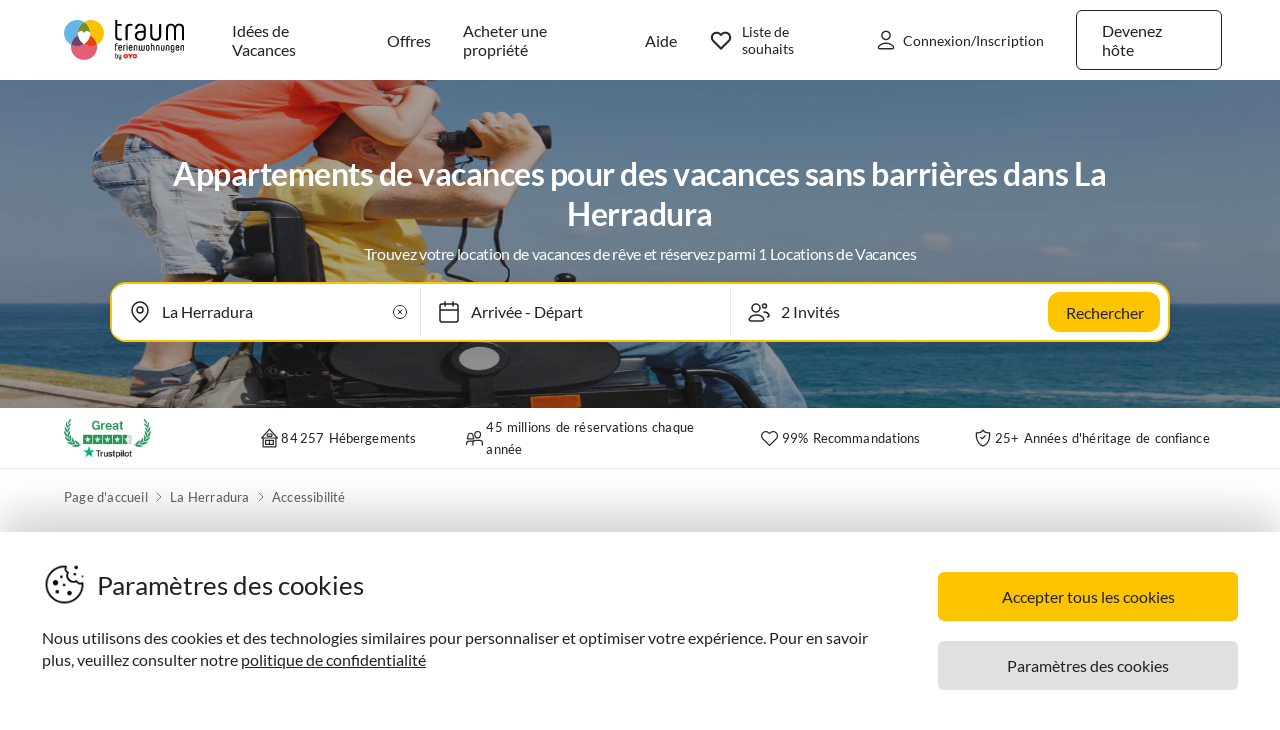

--- FILE ---
content_type: text/html; charset=utf-8
request_url: https://www.traumhomes.fr/idees-de-vacances/accessibilite/leurope_/espagne/costa_tropical/la_herradura/
body_size: 47866
content:
<!DOCTYPE html><html lang="fr-FR" style="scroll-behavior:smooth"><head><meta http-equiv="Content-Type" content="text/html; charset=utf-8"/><meta http-equiv="X-UA-Compatible" content="IE=edge,chrome=1"/><meta charSet="utf-8"/><title>maisons de vacances et appartements de vacances pour des vacances sans barrières dans La Herradura</title><meta http-equiv="X-UA-Compatible" content="IE=edge"/><meta name="viewport" content="viewport-fit=cover, width=device-width, initial-scale=1.0, minimum-scale=1.0, maximum-scale=5.0"/><meta name="description" content="1 appartements de vacances et maisons de vacances accessibles dans La Herradura à partir de €141 sont présentés sur ce site - passez des vacances sans souci."/><meta name="content-language" content="fr-FR"/><meta name="msvalidate.01" content="7295756D5DACC26A911F2500200504FC"/><meta name="google-site-verification" content="QLTO3tCtcuEwPlXDygQXeYZHMGsKcPnBd2Uf8vXJJCM"/><meta name="p:domain_verify" content="4bd5af6331242b3a140bbcdc4391e5c6"/><meta name="robots" content="noindex, nofollow"/><meta name="copyright" content="Traum-Ferienwohnungen GmbH"/><meta property="og:title" content="maisons de vacances et appartements de vacances pour des vacances sans barrières dans La Herradura"/><meta property="og:description" content="1 appartements de vacances et maisons de vacances accessibles dans La Herradura à partir de €141 sont présentés sur ce site - passez des vacances sans souci."/><meta property="og:site_name" content="Traum-Ferienwohnungen"/><meta property="og:type" content="website"/><meta property="og:url" content="https://www.traumhomes.fr/idees-de-vacances/accessibilite/leurope_/espagne/costa_tropical/la_herradura/"/><meta property="og:locale" content="fr-FR"/><meta name="twitter:card" content="summary"/><meta name="twitter:title" content="maisons de vacances et appartements de vacances pour des vacances sans barrières dans La Herradura"/><meta name="twitter:description" content="1 appartements de vacances et maisons de vacances accessibles dans La Herradura à partir de €141 sont présentés sur ce site - passez des vacances sans souci."/><meta name="twitter:url" content="https://www.traumhomes.fr/idees-de-vacances/accessibilite/leurope_/espagne/costa_tropical/la_herradura/"/><meta name="twitter:site" content="@traumfewo"/><meta name="twitter:image" content="https://img2.traum-ferienwohnungen.de/feature/18/full/accessibilite.jpg"/><meta name="application-name" content="Traum-Ferienwohnungen - Ferien mit Herz"/><meta name="mobile-web-app-capable" content="yes"/><meta name="apple-mobile-web-app-title" content="TraumFewo"/><meta name="msapplication-TileColor" content="#FFFFFF"/><meta name="msapplication-TileImage" content="/guest-website-frontend@v1-12-45/assets/images/favicon/favicon-150.png"/><meta name="theme-color" content="#ffffff"/><link rel="preconnect" href="https://img2.traum-ferienwohnungen.de" crossorigin="anonymous"/><link rel="preconnect" href="https://images.traum-ferienwohnungen.de" crossorigin="anonymous"/><link rel="dns-prefetch" href="//storage.googleapis.com"/><link rel="dns-prefetch" href="//www.googletagmanager.com"/><link rel="canonical" href="https://www.traumhomes.fr/idees-de-vacances/accessibilite/leurope_/espagne/costa_tropical/la_herradura/"/><link rel="alternate" href="https://www.traum-ferienwohnungen.de/urlaubsideen/barrierefrei/europa/spanien/costa_tropical/la_herradura/" hrefLang="de-DE"/><link rel="alternate" href="https://www.traum-ferienwohnungen.at/urlaubsideen/barrierefrei/europa/spanien/costa_tropical/la_herradura/" hrefLang="de-AT"/><link rel="alternate" href="https://www.traum-ferienwohnungen.ch/urlaubsideen/barrierefrei/europa/spanien/costa_tropical/la_herradura/" hrefLang="de-CH"/><link rel="alternate" href="https://www.vacation-apartments.com/holiday-ideas/accessibility/europe/spain/costa_tropical/la_herradura/" hrefLang="en-US"/><link rel="alternate" href="https://www.holiday-apartments.co.uk/holiday-ideas/accessibility/europe/spain/costa_tropical/la_herradura/" hrefLang="en-GB"/><link rel="alternate" href="https://www.traumhomes.nl/vakantie-ideeen/Toegankelijkheid/europa/spanje/costa_tropisch/la_herradura/" hrefLang="nl-NL"/><link rel="alternate" href="https://www.traumhomes.fr/idees-de-vacances/accessibilite/leurope_/espagne/costa_tropical/la_herradura/" hrefLang="fr-FR"/><link rel="alternate" href="https://www.traumhomes.it/idee-per-le-vacanze/accessibile/europa/spagna/costa_tropical/la_herradura/" hrefLang="it-IT"/><link rel="alternate" href="https://www.traumhomes.es/urlaubsideen/accesibilidad/europa/espana/costa_tropical/la_herradura/" hrefLang="es-ES"/><link rel="preload" as="image" href="https://img2.traum-ferienwohnungen.de/feature/18/grid-small/accessibilite.jpg?imwidth=320" fetchpriority="high" media="(max-width: 479px)"/><link rel="preload" as="image" href="https://img2.traum-ferienwohnungen.de/feature/18/grid-medium/accessibilite.jpg?imwidth=480" fetchpriority="high" media="(min-width: 480px) and (max-width: 767px)"/><link rel="preload" as="image" href="https://img2.traum-ferienwohnungen.de/feature/18/grid-large/accessibilite.jpg?imwidth=640" fetchpriority="high" media="(min-width: 768px) and (max-width: 1023px)"/><link rel="preload" as="image" href="https://img2.traum-ferienwohnungen.de/feature/18/grid-large-wide-retina/accessibilite.jpg?imwidth=1024" fetchpriority="high" media="(min-width: 1024px) and (max-width: 1275px)"/><link rel="preload" as="image" href="https://img2.traum-ferienwohnungen.de/feature/18/grid-large-wide-retina/accessibilite.jpg?imwidth=1600" fetchpriority="high" media="(min-width: 1276px)"/><link rel="shortcut icon" type="image/x-icon" href="/guest-website-frontend@v1-12-45/assets/images/favicon/favicon.ico"/><link rel="icon" type="image/vnd.microsoft.icon" sizes="16x16 32x32 48x48" href="/guest-website-frontend@v1-12-45/assets/images/favicon/favicon.ico"/><link rel="icon" type="image/png" sizes="16x16" href="/guest-website-frontend@v1-12-45/assets/images/favicon/favicon-16.png"/><link rel="icon" type="image/png" sizes="32x32" href="/guest-website-frontend@v1-12-45/assets/images/favicon/favicon-32.png"/><link rel="apple-touch-icon" sizes="76x76" href="/guest-website-frontend@v1-12-45/assets/images/favicon/favicon-76.png"/><link rel="apple-touch-icon" sizes="120x120" href="/guest-website-frontend@v1-12-45/assets/images/favicon/favicon-120.png"/><link rel="apple-touch-icon" sizes="152x152" href="/guest-website-frontend@v1-12-45/assets/images/favicon/favicon-152.png"/><link rel="apple-touch-icon" sizes="180x180" href="/guest-website-frontend@v1-12-45/assets/images/favicon/favicon-180.png"/><link rel="apple-touch-icon" sizes="192x192" href="/guest-website-frontend@v1-12-45/assets/images/favicon/favicon-180.png"/><link rel="mask-icon" href="/guest-website-frontend@v1-12-45/assets/images/favicon/safari-pinned-tab.svg" color="#5bbad5"/><script>
        window.dataLayer = window.dataLayer || [];
        function gtag(){dataLayer.push(arguments);}

        if (localStorage.getItem('consentMode') === null) {
            gtag('consent', 'default', {
                'ad_storage': 'denied',
                'ad_user_data': 'denied',
                'ad_personalization': 'denied',
                'analytics_storage': 'denied',
                'functionality_storage': 'denied',
                'personalization_storage': 'denied',
                'security_storage': 'denied',
            });
        } else {
            gtag('consent', 'default', JSON.parse(localStorage.getItem('consentMode')));
        }

        (function(w,d,s,l,i){w[l]=w[l]||[];w[l].push({'gtm.start':
        new Date().getTime(),event:'gtm.js'});var f=d.getElementsByTagName(s)[0],
        j=d.createElement(s),dl=l!='dataLayer'?'&l='+l:'';j.defer=true;j.src=
        'https://www.googletagmanager.com/gtm.js?id='+i+dl;f.parentNode.insertBefore(j,f);
        })(window,document,'script','dataLayer','GTM-NQVNQV');</script><meta name="next-head-count" content="59"/><link rel="preload" href="/guest-website-frontend@v1-12-45/_next/static/css/b216049c17f1a7e25d3e.css" as="style"/><link rel="stylesheet" href="/guest-website-frontend@v1-12-45/_next/static/css/b216049c17f1a7e25d3e.css" data-n-g=""/><noscript data-n-css=""></noscript><script defer="" nomodule="" src="/guest-website-frontend@v1-12-45/_next/static/chunks/polyfills-a40ef1678bae11e696dba45124eadd70.js"></script><script src="/guest-website-frontend@v1-12-45/_next/static/chunks/webpack-693aa8c3b3c201c86d74.js" defer=""></script><script src="/guest-website-frontend@v1-12-45/_next/static/chunks/framework-ee7f4db754ed3f3ec0b7.js" defer=""></script><script src="/guest-website-frontend@v1-12-45/_next/static/chunks/main-bc354ffa19b6e9c1ba0a.js" defer=""></script><script src="/guest-website-frontend@v1-12-45/_next/static/chunks/pages/_app-445e271d6cda1997154d.js" defer=""></script><script src="/guest-website-frontend@v1-12-45/_next/static/chunks/8514-f2c839f1216b11aeaee0.js" defer=""></script><script src="/guest-website-frontend@v1-12-45/_next/static/chunks/8777-48bb2d5030b8193ef8b4.js" defer=""></script><script src="/guest-website-frontend@v1-12-45/_next/static/chunks/1086-d17ce9aa97860768701f.js" defer=""></script><script src="/guest-website-frontend@v1-12-45/_next/static/chunks/5675-85dc07b72a051e3fdebc.js" defer=""></script><script src="/guest-website-frontend@v1-12-45/_next/static/chunks/5709-ef9d9a84eecdc112a7d4.js" defer=""></script><script src="/guest-website-frontend@v1-12-45/_next/static/chunks/9299-98f0eae2ce2d7c95c648.js" defer=""></script><script src="/guest-website-frontend@v1-12-45/_next/static/chunks/4463-58789bf76f817da6606a.js" defer=""></script><script src="/guest-website-frontend@v1-12-45/_next/static/chunks/3349-32e249b765dd30b1db60.js" defer=""></script><script src="/guest-website-frontend@v1-12-45/_next/static/chunks/3941-ee9eae8c10ab51e41c55.js" defer=""></script><script src="/guest-website-frontend@v1-12-45/_next/static/chunks/6583-5574e65d9c3cd1d503a7.js" defer=""></script><script src="/guest-website-frontend@v1-12-45/_next/static/chunks/6494-f8e2e18b8be3f2887f3c.js" defer=""></script><script src="/guest-website-frontend@v1-12-45/_next/static/chunks/2385-8279f7a432b9930c8f26.js" defer=""></script><script src="/guest-website-frontend@v1-12-45/_next/static/chunks/pages/region-93dfcc24c733e68c22de.js" defer=""></script><script src="/guest-website-frontend@v1-12-45/_next/static/guest-website-frontend@7a3d425ca854d0b7c5a88d5d0c5f0a8960411996/_buildManifest.js" defer=""></script><script src="/guest-website-frontend@v1-12-45/_next/static/guest-website-frontend@7a3d425ca854d0b7c5a88d5d0c5f0a8960411996/_ssgManifest.js" defer=""></script><style id="__jsx-1968069952">@font-face{font-family:'Lato';src:local('Lato:Regular'),local('Lato-Regular'), url('/guest-website-frontend@v1-12-45/fonts/Lato-Regular.woff2') format('woff2');font-weight:normal;font-display:swap;}@font-face{font-family:'Lato';src:local('Lato:Bold'),local('Lato-Bold'),url('/guest-website-frontend@v1-12-45/fonts/Lato-Bold.woff2') format('woff2');font-weight:bold;font-display:swap;}@font-face{font-family:'Yummo';src:local('Yummo:Bold'),local('Yummo-Bold'), url('/guest-website-frontend@v1-12-45/fonts/Yummo-Bold.otf') format('opentype');font-weight:bold;font-display:swap;}@font-face{font-family:'Yummo';src:local('Yummo:Regular'),local('Yummo-Regular'), url('/guest-website-frontend@v1-12-45/fonts/Yummo-Regular.otf') format('opentype');font-weight:normal;font-display:swap;}@font-face{font-family:'Inter';font-style:normal;font-weight:400 700;font-display:swap;src:local('Inter'),url('/guest-website-frontend@v1-12-45/fonts/Inter.woff2'):format('woff2');}</style><style data-styled="" data-styled-version="5.3.0">*{font-family:Lato,Verdana,sans-serif;font-weight:400;color:#212121;}/*!sc*/
html{-webkit-scroll-behavior:smooth;-moz-scroll-behavior:smooth;-ms-scroll-behavior:smooth;scroll-behavior:smooth;box-sizing:border-box;}/*!sc*/
*,*::before,*::after{box-sizing:inherit;}/*!sc*/
html,sub,sup,button,input,optgroup,select,textarea{line-height:normal;}/*!sc*/
p,h1,h2,h3,h4,h5,h6,ul,li,button{margin:0;padding:0;}/*!sc*/
input{border:none;outline:none;}/*!sc*/
button,input[type='submit'],input[type='reset']{background:none;color:inherit;border:none;outline:inherit;margin:0;padding:0;cursor:pointer;}/*!sc*/
b,strong{font-weight:700;}/*!sc*/
.ReactModal__Body--open{overflow:hidden !important;}/*!sc*/
data-styled.g1[id="sc-global-iEDSUG1"]{content:"sc-global-iEDSUG1,"}/*!sc*/
.cYZRdz{display:inline-block;cursor:pointer;-webkit-text-decoration:none;text-decoration:none;padding:0.3125rem;outline:none;border-radius:0.375rem;-webkit-transition-duration:0.2s;transition-duration:0.2s;}/*!sc*/
.bbMNOz{display:inline-block;cursor:pointer;-webkit-text-decoration:none;text-decoration:none;padding:0.75rem 1rem;outline:none;border-radius:0.375rem;-webkit-transition-duration:0.2s;transition-duration:0.2s;}/*!sc*/
data-styled.g47[id="button-styles__ButtonContainer-sc-1hpgd3o-0"]{content:"cYZRdz,bbMNOz,"}/*!sc*/
.joLEIq{border:0.0625rem solid #212121;background-color:#ffffff;color:#212121;}/*!sc*/
.joLEIq:hover{background-color:#212121;color:#ffffff;border-color:#212121;}/*!sc*/
data-styled.g48[id="ghost-button-styles__Container-sc-1g1k25e-0"]{content:"joLEIq,"}/*!sc*/
.fCHWet{position:absolute;border-radius:0.375rem;background-color:#ffffff;width:-webkit-max-content;width:-moz-max-content;width:max-content;overflow:hidden;box-shadow:0 0 7px #00000026;visibility:hidden;opacity:0;-webkit-transition:visibility 200ms ease-out,opacity 200ms ease-out;transition:visibility 200ms ease-out,opacity 200ms ease-out;}/*!sc*/
data-styled.g63[id="widget-card__WidgetCard-sc-1qwslr-0"]{content:"fCHWet,"}/*!sc*/
.cnOJsa{min-width:1.5rem;min-height:1.5rem;}/*!sc*/
data-styled.g64[id="icons__LocationPinIcon-sc-o9env6-0"]{content:"cnOJsa,"}/*!sc*/
.cNWAvA{min-width:0.75rem;min-height:0.75rem;}/*!sc*/
data-styled.g80[id="icons__ChevronDownIcon-sc-o9env6-16"]{content:"cNWAvA,"}/*!sc*/
.dcDqEj{position:relative;width:100%;}/*!sc*/
data-styled.g94[id="widget-styles__WidgetContainer-sc-1hrgr78-0"]{content:"dcDqEj,"}/*!sc*/
.RErCJ{position:relative;display:-webkit-box;display:-webkit-flex;display:-ms-flexbox;display:flex;-webkit-align-items:center;-webkit-box-align:center;-ms-flex-align:center;align-items:center;background-color:white;border-right:0.0625rem solid #00000019;height:3rem;padding-left:10px;}/*!sc*/
@media only screen and (max-width:767px){.RErCJ{border-right:none;border-bottom:0.0625rem dotted #00000019;}}/*!sc*/
.widget-styles__WidgetContainer-sc-1hrgr78-0:first-child .widget-styles__WidgetInputContainer-sc-1hrgr78-1{border-radius:0.375rem 0 0 0.375rem;}/*!sc*/
.widget-styles__WidgetContainer-sc-1hrgr78-0:last-child .widget-styles__WidgetInputContainer-sc-1hrgr78-1{border-radius:0 0.375rem 0.375rem 0;}/*!sc*/
.hhDplX{position:relative;display:-webkit-box;display:-webkit-flex;display:-ms-flexbox;display:flex;-webkit-align-items:center;-webkit-box-align:center;-ms-flex-align:center;align-items:center;background-color:white;border:none;height:3rem;padding-left:10px;}/*!sc*/
.widget-styles__WidgetContainer-sc-1hrgr78-0:first-child .widget-styles__WidgetInputContainer-sc-1hrgr78-1{border-radius:0.375rem 0 0 0.375rem;}/*!sc*/
.widget-styles__WidgetContainer-sc-1hrgr78-0:last-child .widget-styles__WidgetInputContainer-sc-1hrgr78-1{border-radius:0 0.375rem 0.375rem 0;}/*!sc*/
data-styled.g95[id="widget-styles__WidgetInputContainer-sc-1hrgr78-1"]{content:"RErCJ,hhDplX,"}/*!sc*/
.fGKrIA{-webkit-user-select:none;-moz-user-select:none;-ms-user-select:none;user-select:none;width:100%;padding-left:10px;border-right:0.0625rem solid #00000019;}/*!sc*/
@media only screen and (max-width:767px){.fGKrIA{border-right:none;border-bottom:0.0625rem dotted #00000019;}}/*!sc*/
.gcEMhG{-webkit-user-select:none;-moz-user-select:none;-ms-user-select:none;user-select:none;width:100%;padding-left:10px;border:none;}/*!sc*/
data-styled.g96[id="widget-styles__NonSelectableWidgetInputContainer-sc-1hrgr78-2"]{content:"fGKrIA,gcEMhG,"}/*!sc*/
.QhJJa{background-color:transparent;padding:0.5rem 0.5rem 0.5rem 2.25rem;width:100%;font-size:1rem;line-height:1.5rem;white-space:nowrap;text-overflow:ellipsis;overflow:hidden;}/*!sc*/
@media only screen and (min-width:1024px){.QhJJa{padding:0.75rem 1rem 0.75rem 2.5rem;}}/*!sc*/
data-styled.g97[id="widget-styles__WidgetInput-sc-1hrgr78-3"]{content:"QhJJa,"}/*!sc*/
.faHhxi{position:absolute;left:0.75rem;}/*!sc*/
@media only screen and (min-width:1024px){.faHhxi{left:1rem;}}/*!sc*/
data-styled.g99[id="widget-styles__InputIcon-sc-1hrgr78-5"]{content:"faHhxi,"}/*!sc*/
.iRIzP{top:100%;margin-top:0.25rem;border:0.0625rem solid #00000019;box-shadow:0 8px 10px #0000000f,0 3px 14px #0000000a,0 5px 5px #00000014;z-index:10;}/*!sc*/
data-styled.g114[id="widget-styles__SearchbarWidgetCard-sc-1hrgr78-20"]{content:"iRIzP,"}/*!sc*/
.eNXHpr{border:none;background-color:#fdc400;color:inherit;}/*!sc*/
.eNXHpr:hover{background-color:#fedc66;}/*!sc*/
data-styled.g218[id="solid-button-styles__Container-sc-1g0chaw-0"]{content:"eNXHpr,"}/*!sc*/
.ifOUlD{width:100%;text-align:center;-webkit-user-select:none;-moz-user-select:none;-ms-user-select:none;user-select:none;}/*!sc*/
data-styled.g226[id="styles__Container-sc-eqj054-0"]{content:"ifOUlD,"}/*!sc*/
.daaPzD{display:grid;grid-template-columns:repeat(7,1fr);row-gap:1rem;max-width:21.875rem;margin:0 auto;}/*!sc*/
data-styled.g227[id="styles__CalendarGrid-sc-eqj054-1"]{content:"daaPzD,"}/*!sc*/
.gaonPN{font-size:1rem;line-height:1.5rem;margin-bottom:1rem;}/*!sc*/
@media only screen and (min-width:768px){.gaonPN{margin:1rem 0 0;}}/*!sc*/
data-styled.g228[id="styles__CalendarMonthViewContainer-sc-eqj054-2"]{content:"gaonPN,"}/*!sc*/
.iFLdgf{text-align:center;background-color:#ffffff;padding:1rem 0;border-bottom:0.0625rem solid #00000019;-webkit-user-select:none;-moz-user-select:none;-ms-user-select:none;user-select:none;}/*!sc*/
data-styled.g230[id="calendar-days-of-week-grid-styles__CalendarHead-sc-534bc0-0"]{content:"iFLdgf,"}/*!sc*/
.egMzry{font-size:0.8125rem;line-height:1rem;-webkit-letter-spacing:0.0125rem;-moz-letter-spacing:0.0125rem;-ms-letter-spacing:0.0125rem;letter-spacing:0.0125rem;color:#00000080;}/*!sc*/
data-styled.g231[id="calendar-days-of-week-grid-styles__DayOfWeek-sc-534bc0-1"]{content:"egMzry,"}/*!sc*/
.hYpfEa{-webkit-flex-shrink:0;-ms-flex-negative:0;flex-shrink:0;padding:0.25rem 0.5rem;font-size:0.875rem;line-height:1.5rem;background-color:#f8f8f8;border-radius:0.25rem;-webkit-user-select:none;-moz-user-select:none;-ms-user-select:none;user-select:none;}/*!sc*/
@media only screen and (min-width:768px) and (max-width:1023px){.hYpfEa{font-size:0.75rem;line-height:1rem;-webkit-letter-spacing:0.0125rem;-moz-letter-spacing:0.0125rem;-ms-letter-spacing:0.0125rem;letter-spacing:0.0125rem;}}/*!sc*/
data-styled.g236[id="styles__DatePickerPrompt-sc-102h9pc-0"]{content:"hYpfEa,"}/*!sc*/
.dERLzX{position:absolute;left:0;z-index:-1;-webkit-user-select:none;-moz-user-select:none;-ms-user-select:none;user-select:none;}/*!sc*/
data-styled.g240[id="widget-styles__DateInputBackground-sc-908dn9-0"]{content:"dERLzX,"}/*!sc*/
.ifjSmk{-webkit-user-select:none;-moz-user-select:none;-ms-user-select:none;user-select:none;cursor:pointer;}/*!sc*/
data-styled.g241[id="widget-styles__DateInput-sc-908dn9-1"]{content:"ifjSmk,"}/*!sc*/
.kDWFjr{min-width:25.5rem;left:50%;-webkit-transform:translateX(-50%);-ms-transform:translateX(-50%);transform:translateX(-50%);padding:1.5rem;min-width:49.5rem;}/*!sc*/
data-styled.g242[id="widget-styles__DatePickerWidgetCard-sc-908dn9-2"]{content:"kDWFjr,"}/*!sc*/
.eYAxHk >:first-child{grid-column:4;}/*!sc*/
.kaTUSD >:first-child{grid-column:7;}/*!sc*/
data-styled.g243[id="calendar-month-view-styles__MonthCalendarGrid-sc-169vvzw-0"]{content:"eYAxHk,kaTUSD,"}/*!sc*/
.iRPIMd{display:-webkit-box;display:-webkit-flex;display:-ms-flexbox;display:flex;-webkit-box-pack:center;-webkit-justify-content:center;-ms-flex-pack:center;justify-content:center;-webkit-align-items:center;-webkit-box-align:center;-ms-flex-align:center;align-items:center;padding:0;position:relative;}/*!sc*/
.iRPIMd:disabled{cursor:not-allowed;}/*!sc*/
.iRPIMd:disabled *{color:#e0e0e0;}/*!sc*/
data-styled.g244[id="calendar-week-day-cell-styles__WeekDayCellContainer-sc-j7h8hq-0"]{content:"iRPIMd,"}/*!sc*/
.cWCvdi{display:-webkit-box;display:-webkit-flex;display:-ms-flexbox;display:flex;-webkit-box-pack:center;-webkit-justify-content:center;-ms-flex-pack:center;justify-content:center;-webkit-align-items:center;-webkit-box-align:center;-ms-flex-align:center;align-items:center;width:2.5rem;height:2.5rem;border-radius:50%;z-index:10;position:relative;}/*!sc*/
@-webkit-keyframes border-pulse{0%{-webkit-transform:scale(1);-ms-transform:scale(1);transform:scale(1);opacity:1;}100%{-webkit-transform:scale(1.2);-ms-transform:scale(1.2);transform:scale(1.2);opacity:0;}}/*!sc*/
@keyframes border-pulse{0%{-webkit-transform:scale(1);-ms-transform:scale(1);transform:scale(1);opacity:1;}100%{-webkit-transform:scale(1.2);-ms-transform:scale(1.2);transform:scale(1.2);opacity:0;}}/*!sc*/
data-styled.g245[id="calendar-week-day-cell-styles__WeekDayCell-sc-j7h8hq-1"]{content:"cWCvdi,"}/*!sc*/
.cUkthI{display:-webkit-box;display:-webkit-flex;display:-ms-flexbox;display:flex;-webkit-box-pack:justify;-webkit-justify-content:space-between;-ms-flex-pack:justify;justify-content:space-between;-webkit-user-select:none;-moz-user-select:none;-ms-user-select:none;user-select:none;}/*!sc*/
data-styled.g246[id="widget-styles__WidgetContent-sc-wogqcm-0"]{content:"cUkthI,"}/*!sc*/
.dFPpXr:disabled{opacity:0.3;cursor:not-allowed;}/*!sc*/
data-styled.g247[id="widget-styles__ArrowButton-sc-wogqcm-1"]{content:"dFPpXr,"}/*!sc*/
.jrtwPN{max-width:22.5rem;width:100%;}/*!sc*/
.jrtwPN:first-child .widget-styles__ArrowButton-sc-wogqcm-1:last-child,.jrtwPN:last-child .widget-styles__ArrowButton-sc-wogqcm-1:first-child{opacity:0;pointer-events:none;}/*!sc*/
data-styled.g248[id="widget-styles__CalendarMonthContainer-sc-wogqcm-2"]{content:"jrtwPN,"}/*!sc*/
.eYnBaI{display:-webkit-box;display:-webkit-flex;display:-ms-flexbox;display:flex;-webkit-box-pack:justify;-webkit-justify-content:space-between;-ms-flex-pack:justify;justify-content:space-between;-webkit-align-items:center;-webkit-box-align:center;-ms-flex-align:center;align-items:center;margin-bottom:0.5rem;}/*!sc*/
data-styled.g249[id="widget-styles__CalendarCardHeaderContainer-sc-wogqcm-3"]{content:"eYnBaI,"}/*!sc*/
.chFtnY{display:-webkit-box;display:-webkit-flex;display:-ms-flexbox;display:flex;-webkit-box-pack:center;-webkit-justify-content:center;-ms-flex-pack:center;justify-content:center;-webkit-align-items:center;-webkit-box-align:center;-ms-flex-align:center;align-items:center;}/*!sc*/
data-styled.g250[id="widget-styles__CalendarCardHeader-sc-wogqcm-4"]{content:"chFtnY,"}/*!sc*/
.eVCWTJ{min-width:1.5rem;min-height:1.5rem;display:block;}/*!sc*/
data-styled.g251[id="widget-styles__ArrowLeft-sc-wogqcm-5"]{content:"eVCWTJ,"}/*!sc*/
.kBnHKa{font-size:1rem;line-height:1.5rem;}/*!sc*/
data-styled.g253[id="widget-styles__MonthTitle-sc-wogqcm-7"]{content:"kBnHKa,"}/*!sc*/
.EmQPR{-webkit-user-select:none;-moz-user-select:none;-ms-user-select:none;user-select:none;position:absolute;top:1.25rem;left:50%;-webkit-transform:translateX(-50%);-ms-transform:translateX(-50%);transform:translateX(-50%);}/*!sc*/
data-styled.g254[id="widget-styles__DatePickerWidgetPrompt-sc-wogqcm-8"]{content:"EmQPR,"}/*!sc*/
.dhmriU{display:-webkit-box;display:-webkit-flex;display:-ms-flexbox;display:flex;-webkit-box-pack:justify;-webkit-justify-content:space-between;-ms-flex-pack:justify;justify-content:space-between;-webkit-align-items:center;-webkit-box-align:center;-ms-flex-align:center;align-items:center;width:100%;border-bottom:0.0625rem solid #00000019;padding:1rem 0;}/*!sc*/
.dhmriU:last-child{border-bottom:none;}/*!sc*/
data-styled.g255[id="styles__Container-sc-1vqnq51-0"]{content:"dhmriU,"}/*!sc*/
.frxFmj{display:block;font-size:0.875rem;line-height:1.5rem;}/*!sc*/
data-styled.g256[id="styles__CounterTitle-sc-1vqnq51-1"]{content:"frxFmj,"}/*!sc*/
.hzPJUV{font-size:0.8125rem;line-height:1rem;color:#00000080;-webkit-letter-spacing:0.0125rem;-moz-letter-spacing:0.0125rem;-ms-letter-spacing:0.0125rem;letter-spacing:0.0125rem;}/*!sc*/
data-styled.g257[id="styles__CounterDescription-sc-1vqnq51-2"]{content:"hzPJUV,"}/*!sc*/
.CFYro{display:-webkit-box;display:-webkit-flex;display:-ms-flexbox;display:flex;-webkit-align-items:center;-webkit-box-align:center;-ms-flex-align:center;align-items:center;min-width:8.125rem;}/*!sc*/
data-styled.g258[id="styles__CounterButtonsContainer-sc-1vqnq51-3"]{content:"CFYro,"}/*!sc*/
.fTsFmo{height:2rem;width:2rem;border-radius:0.25rem;-webkit-user-select:none;-moz-user-select:none;-ms-user-select:none;user-select:none;background-color:#ffffff;-webkit-transition:background-color 200ms ease-out;transition:background-color 200ms ease-out;}/*!sc*/
.fTsFmo:hover{background-color:#212121;}/*!sc*/
.fTsFmo:disabled,.fTsFmo:hover:disabled{background-color:#ffffff;opacity:0.25;cursor:not-allowed;}/*!sc*/
data-styled.g259[id="styles__CounterButton-sc-1vqnq51-4"]{content:"fTsFmo,"}/*!sc*/
.cfhskf{margin:0 auto;-webkit-user-select:none;-moz-user-select:none;-ms-user-select:none;user-select:none;}/*!sc*/
data-styled.g260[id="styles__CounterValue-sc-1vqnq51-5"]{content:"cfhskf,"}/*!sc*/
.paBGG path{stroke:#212121;-webkit-transition:stroke 200ms ease-out;transition:stroke 200ms ease-out;}/*!sc*/
.paBGG rect{stroke:#e0e0e0;stroke-opacity:1;-webkit-transition:stroke 200ms ease-out;transition:stroke 200ms ease-out;}/*!sc*/
.styles__CounterButton-sc-1vqnq51-4:hover .styles__CounterButtonIcon-sc-1vqnq51-6 path{stroke:#ffffff;}/*!sc*/
.styles__CounterButton-sc-1vqnq51-4:hover .styles__CounterButtonIcon-sc-1vqnq51-6 rect{stroke:#212121;}/*!sc*/
.styles__CounterButton-sc-1vqnq51-4:disabled .styles__CounterButtonIcon-sc-1vqnq51-6 path,.styles__CounterButton-sc-1vqnq51-4:hover:disabled .paBGG path{stroke:#212121;}/*!sc*/
.styles__CounterButton-sc-1vqnq51-4:disabled .styles__CounterButtonIcon-sc-1vqnq51-6 rect,.styles__CounterButton-sc-1vqnq51-4:hover:disabled .paBGG rect{stroke:#e0e0e0;}/*!sc*/
data-styled.g261[id="styles__CounterButtonIcon-sc-1vqnq51-6"]{content:"paBGG,"}/*!sc*/
.dMakPs{margin:0 1rem;}/*!sc*/
@media only screen and (min-width:768px){.dMakPs{margin:0.5rem 1.5rem;}}/*!sc*/
data-styled.g264[id="guest-counters-container-styles__GuestsContainer-sc-1vumxky-0"]{content:"dMakPs,"}/*!sc*/
.bxrdQB{-webkit-user-select:none;-moz-user-select:none;-ms-user-select:none;user-select:none;cursor:pointer;}/*!sc*/
data-styled.g267[id="widget-styles__GuestsInput-sc-uv3sxf-0"]{content:"bxrdQB,"}/*!sc*/
.iQwSIb{min-width:21.5rem;max-width:23.5rem;right:-0.0625rem;}/*!sc*/
data-styled.g268[id="widget-styles__GuestPickerWidgetCard-sc-uv3sxf-1"]{content:"iQwSIb,"}/*!sc*/
.iymMfS{width:100%;background-color:#f8f8f8;border-top:1px solid #00000019;}/*!sc*/
data-styled.g375[id="styles__FooterWrapper-sc-1bj5w8k-0"]{content:"iymMfS,"}/*!sc*/
.dtCVLh{max-width:87.5rem;margin:0 auto;}/*!sc*/
@media only screen and (min-width:768px){.dtCVLh{background-color:#f8f8f8;padding:2.5rem 1.5rem 2rem;}}/*!sc*/
@media only screen and (min-width:1024px){.dtCVLh{padding:3.75rem 1.5rem 3rem;}}/*!sc*/
data-styled.g376[id="styles__InnerContainerWrapper-sc-1bj5w8k-1"]{content:"dtCVLh,"}/*!sc*/
.exHMsh{max-width:87.5rem;}/*!sc*/
@media only screen and (min-width:768px){.exHMsh{margin:0 auto;}}/*!sc*/
data-styled.g377[id="styles__GridContainer-sc-1bj5w8k-2"]{content:"exHMsh,"}/*!sc*/
.bFwQdo{display:-webkit-box;display:-webkit-flex;display:-ms-flexbox;display:flex;-webkit-flex-wrap:wrap;-ms-flex-wrap:wrap;flex-wrap:wrap;padding:0.375rem 0.375rem 1rem 1rem;}/*!sc*/
@media only screen and (min-width:768px){.bFwQdo{-webkit-flex-direction:row;-ms-flex-direction:row;flex-direction:row;padding:0 0.313rem;}}/*!sc*/
data-styled.g378[id="styles__Container-sc-1bj5w8k-3"]{content:"bFwQdo,"}/*!sc*/
.ExMtG{display:-webkit-box;display:-webkit-flex;display:-ms-flexbox;display:flex;}/*!sc*/
@media only screen and (min-width:768px){.ExMtG{max-width:30%;float:left;text-align:left;}}/*!sc*/
data-styled.g379[id="styles__LogoImage-sc-1bj5w8k-4"]{content:"ExMtG,"}/*!sc*/
.gJeenH{display:-webkit-box;display:-webkit-flex;display:-ms-flexbox;display:flex;width:25%;}/*!sc*/
@media only screen and (min-width:768px){.gJeenH{width:33.33%;}}/*!sc*/
data-styled.g380[id="styles__ImageWrapper-sc-1bj5w8k-5"]{content:"gJeenH,"}/*!sc*/
.bHSuyN{height:auto;width:100%;}/*!sc*/
data-styled.g381[id="styles__LogoImagePic-sc-1bj5w8k-6"]{content:"bHSuyN,"}/*!sc*/
.ibPLPo{width:1.5rem;height:1.5rem;}/*!sc*/
data-styled.g382[id="styles__Image-sc-1bj5w8k-7"]{content:"ibPLPo,"}/*!sc*/
.dsyvNo{display:-webkit-box;display:-webkit-flex;display:-ms-flexbox;display:flex;-webkit-box-pack:end;-webkit-justify-content:flex-end;-ms-flex-pack:end;justify-content:flex-end;width:75%;}/*!sc*/
@media only screen and (min-width:768px){.dsyvNo{width:33.33%;-webkit-box-pack:center;-webkit-justify-content:center;-ms-flex-pack:center;justify-content:center;}}/*!sc*/
data-styled.g383[id="styles__IconContainer-sc-1bj5w8k-8"]{content:"dsyvNo,"}/*!sc*/
.kwAipD{padding:0;margin:0;list-style:none;line-height:1.6;}/*!sc*/
data-styled.g384[id="styles__IconUl-sc-1bj5w8k-9"]{content:"kwAipD,"}/*!sc*/
.cXZOoi{display:inline-block;padding-left:0.188rem;padding-right:0.188rem;border-radius:100%;border:1px solid #ffffff;-webkit-transition-duration:0.5s;transition-duration:0.5s;}/*!sc*/
@media only screen and (min-width:768px){.cXZOoi{border:1px solid #f8f8f8;}.cXZOoi:hover{border:1px solid #212121;}}/*!sc*/
data-styled.g385[id="styles__IconLi-sc-1bj5w8k-10"]{content:"cXZOoi,"}/*!sc*/
.iwlhii{display:block;cursor:pointer;padding:0.625rem;}/*!sc*/
data-styled.g386[id="styles__IconContent-sc-1bj5w8k-11"]{content:"iwlhii,"}/*!sc*/
.DwOAc{font-family:Lato,Verdana,sans-serif;font-style:normal;color:#212121;display:inline-block;padding:0.313rem 0;font-weight:400;font-size:0.875rem;-webkit-text-decoration:none;text-decoration:none;-webkit-transition-duration:0.2s;transition-duration:0.2s;-webkit-letter-spacing:0.2px;-moz-letter-spacing:0.2px;-ms-letter-spacing:0.2px;letter-spacing:0.2px;line-height:1.5;}/*!sc*/
.DwOAc:hover{-webkit-text-decoration:underline;text-decoration:underline;}/*!sc*/
data-styled.g388[id="styles__Slide-sc-1bj5w8k-13"]{content:"DwOAc,"}/*!sc*/
.fnylgJ{display:-webkit-box;display:-webkit-flex;display:-ms-flexbox;display:flex;-webkit-flex-direction:column;-ms-flex-direction:column;flex-direction:column;padding:1.25rem 1.875rem;margin:0 auto;max-width:87.5rem;height:100%;overflow:scroll;}/*!sc*/
@media only screen and (min-width:768px){.fnylgJ{overflow:unset;padding:0;margin-bottom:1.25rem;border-bottom:1px solid #00000019;}}/*!sc*/
@media only screen and (min-width:1024px){.fnylgJ{margin-bottom:1.5rem;}}/*!sc*/
@media only screen and (max-width:767px){.fnylgJ{display:none;}}/*!sc*/
data-styled.g389[id="styles__MenuWrapper-sc-1bj5w8k-14"]{content:"fnylgJ,"}/*!sc*/
.bjKrLZ{font-size:0.875rem;margin:0 0 0.625rem;font-family:Lato,Verdana,sans-serif;font-weight:900;line-height:1.6;}/*!sc*/
@media only screen and (min-width:768px){.bjKrLZ{font-size:0.875rem;margin:0 0 0.187rem;}}/*!sc*/
@media only screen and (min-width:1024px){.bjKrLZ{font-size:0.75rem;margin:0 0 1.25rem;}}/*!sc*/
data-styled.g390[id="styles__Title-sc-1bj5w8k-15"]{content:"bjKrLZ,"}/*!sc*/
.bPGcIv{list-style:none;line-height:1.6;padding:0;margin:0 0 1.875rem;}/*!sc*/
@media only screen and (min-width:768px){.bPGcIv{margin-bottom:0;}}/*!sc*/
data-styled.g391[id="styles__FooterGroupList-sc-1bj5w8k-16"]{content:"bPGcIv,"}/*!sc*/
.kvRcOe{font:inherit;-webkit-text-decoration:none;text-decoration:none;font-size:0.75rem;}/*!sc*/
data-styled.g392[id="styles__SeoHref-sc-1bj5w8k-17"]{content:"kvRcOe,"}/*!sc*/
.hdTaEX{list-style:none;line-height:1.6;padding:0;margin:0;}/*!sc*/
@media only screen and (min-width:768px){.hdTaEX{text-align:left;padding-bottom:2.5rem;border:0 solid;border-bottom:0.063rem #e0e0e0;}}/*!sc*/
data-styled.g393[id="styles__FooterList-sc-1bj5w8k-18"]{content:"hdTaEX,"}/*!sc*/
@media only screen and (min-width:768px){.bTifBp{float:left;width:16.66%;padding:0 0.313rem;}}/*!sc*/
data-styled.g394[id="styles__ListWrapper-sc-1bj5w8k-19"]{content:"bTifBp,"}/*!sc*/
.SDJPO{padding-right:1.75rem;}/*!sc*/
@media only screen and (min-width:1024px){.SDJPO{padding-right:2rem;}}/*!sc*/
data-styled.g430[id="widget-styles__LocationInput-sc-83pwsx-0"]{content:"SDJPO,"}/*!sc*/
.jESEPM{min-width:22.5rem;left:-0.0625rem;}/*!sc*/
@media only screen and (max-width:767px){.jESEPM{min-width:unset;width:100%;}}/*!sc*/
data-styled.g432[id="widget-styles__LocationPickerWidgetCard-sc-83pwsx-2"]{content:"jESEPM,"}/*!sc*/
@media only screen and (max-width:1023px){.cYrKzH{position:-webkit-sticky;position:sticky;top:0;width:100%;z-index:100;border-bottom:0.0625rem solid #e0e0e0;padding-left:0.75rem;background-color:#ffffff;}}/*!sc*/
data-styled.g436[id="header-section-styles__StickyContainer-sc-1fv3wji-0"]{content:"cYrKzH,"}/*!sc*/
.dcsiEi{position:relative;display:-webkit-box;display:-webkit-flex;display:-ms-flexbox;display:flex;-webkit-box-pack:justify;-webkit-justify-content:space-between;-ms-flex-pack:justify;justify-content:space-between;top:0;width:100%;height:3.25rem;z-index:100;background-color:#ffffff;}/*!sc*/
@media only screen and (min-width:768px){.dcsiEi{max-width:83rem;margin:0 auto;height:4.375rem;}}/*!sc*/
@media only screen and (min-width:1024px){.dcsiEi{height:5rem;}}/*!sc*/
data-styled.g437[id="header-section-styles__HeaderBar-sc-1fv3wji-1"]{content:"dcsiEi,"}/*!sc*/
.kzZdDT{width:inherit;height:inherit;display:-webkit-box;display:-webkit-flex;display:-ms-flexbox;display:flex;color:#212121;-webkit-align-items:center;-webkit-box-align:center;-ms-flex-align:center;align-items:center;-webkit-box-pack:justify;-webkit-justify-content:space-between;-ms-flex-pack:justify;justify-content:space-between;font-family:Lato,Verdana,sans-serif;font-size:1.25rem;font-weight:400;}/*!sc*/
@media only screen and (min-width:1024px){.kzZdDT{padding:0 0.5rem;}}/*!sc*/
@media only screen and (min-width:1276px){.kzZdDT{padding:0 3rem;}}/*!sc*/
data-styled.g438[id="header-section-styles__HeaderBarContent-sc-1fv3wji-2"]{content:"kzZdDT,"}/*!sc*/
.iRxNBP{display:-webkit-box;display:-webkit-flex;display:-ms-flexbox;display:flex;-webkit-align-items:center;-webkit-box-align:center;-ms-flex-align:center;align-items:center;font-family:Lato,Helvetica,sans-serif;font-size:0.875rem;line-height:1.5rem;color:#212121;padding:0.25rem;font-weight:400;contain:layout style;}/*!sc*/
@media (min-width:768px){.iRxNBP{display:-webkit-box;display:-webkit-flex;display:-ms-flexbox;display:flex;padding:1.25rem 0.75rem;font-size:0.82rem;line-height:normal;-webkit-text-decoration:none;text-decoration:none;color:#212121;}.iRxNBP:hover{-webkit-text-decoration:underline;text-decoration:underline;}}/*!sc*/
@media (min-width:340px){.iRxNBP{padding:0;}}/*!sc*/
@media (min-width:1024px){.iRxNBP{padding:1.25rem calc(0.75rem + 0.125rem);font-size:0.875rem;}}/*!sc*/
@media (min-width:1276px){.iRxNBP{padding:1.25rem 1rem;}}/*!sc*/
data-styled.g439[id="header-section-styles__NavigationItem-sc-1fv3wji-3"]{content:"iRxNBP,"}/*!sc*/
@media (max-width:340px){.fbXBwP{padding:0;}}/*!sc*/
data-styled.g440[id="header-section-styles__WishlistIconWrapper-sc-1fv3wji-4"]{content:"fbXBwP,"}/*!sc*/
.MqRtN{cursor:pointer;display:-webkit-box;display:-webkit-flex;display:-ms-flexbox;display:flex;-webkit-align-items:center;-webkit-box-align:center;-ms-flex-align:center;align-items:center;}/*!sc*/
.MqRtN:hover{-webkit-text-decoration:none;text-decoration:none;}/*!sc*/
data-styled.g441[id="header-section-styles__NavigationButton-sc-1fv3wji-5"]{content:"MqRtN,"}/*!sc*/
.eAwgMr{font-size:1rem;pointer-events:none;}/*!sc*/
.header-section-styles__NavigationButton-sc-1fv3wji-5:hover .header-section-styles__NavigationButtonText-sc-1fv3wji-6{-webkit-text-decoration:underline;text-decoration:underline;}/*!sc*/
data-styled.g442[id="header-section-styles__NavigationButtonText-sc-1fv3wji-6"]{content:"eAwgMr,"}/*!sc*/
.hacsJw{font:400 1rem Lato,Verdana,sans-serif;color:inherit;}/*!sc*/
@media only screen and (min-width:1024px){.hacsJw{padding:0.3125rem 1.25rem;}}/*!sc*/
data-styled.g443[id="header-section-styles__GhostButtonContent-sc-1fv3wji-7"]{content:"hacsJw,"}/*!sc*/
.eolOqP{display:-webkit-box;display:-webkit-flex;display:-ms-flexbox;display:flex;-webkit-align-items:center;-webkit-box-align:center;-ms-flex-align:center;align-items:center;-webkit-text-decoration:none;text-decoration:none;height:100%;color:#212121;padding:0.625rem 0 0.625rem 0.625rem;cursor:pointer;}/*!sc*/
@media only screen and (min-width:1024px){.eolOqP{padding:0.625rem 2rem 0.625rem 1rem;}}/*!sc*/
data-styled.g453[id="header-section-styles__LogoWrapper-sc-1fv3wji-17"]{content:"eolOqP,"}/*!sc*/
.fdlhd{height:1.5rem;}/*!sc*/
@media only screen and (min-width:768px){.fdlhd{height:2.063rem;}}/*!sc*/
@media only screen and (min-width:1024px){.fdlhd{height:2.5rem;}}/*!sc*/
data-styled.g454[id="header-section-styles__LogoImage-sc-1fv3wji-18"]{content:"fdlhd,"}/*!sc*/
.bjGRJs{height:1.375rem;width:1.5rem;cursor:pointer;pointer-events:none;}/*!sc*/
@media only screen and (min-width:1276px){.bjGRJs{margin-right:0.3125rem;}}/*!sc*/
data-styled.g455[id="header-section-styles__IconImage-sc-1fv3wji-19"]{content:"bjGRJs,"}/*!sc*/
.lnKtOX{height:1rem;width:1rem;cursor:pointer;}/*!sc*/
@media only screen and (min-width:1276px){.lnKtOX{margin-right:0.3125rem;}}/*!sc*/
data-styled.g456[id="header-section-styles__CrossImage-sc-1fv3wji-20"]{content:"lnKtOX,"}/*!sc*/
.hdrwqR{display:-webkit-box;display:-webkit-flex;display:-ms-flexbox;display:flex;-webkit-align-items:center;-webkit-box-align:center;-ms-flex-align:center;align-items:center;height:100%;gap:0.5rem;}/*!sc*/
@media only screen and (min-width:768px){.hdrwqR{font-weight:600;}}/*!sc*/
@media only screen and (min-width:1024px){.hdrwqR{-webkit-flex-direction:row-reverse;-ms-flex-direction:row-reverse;flex-direction:row-reverse;}}/*!sc*/
data-styled.g458[id="header-section-styles__RightSubContainer-sc-1fv3wji-22"]{content:"hdrwqR,"}/*!sc*/
.joppWP{display:-webkit-box;display:-webkit-flex;display:-ms-flexbox;display:flex;-webkit-align-items:center;-webkit-box-align:center;-ms-flex-align:center;align-items:center;height:100%;}/*!sc*/
data-styled.g459[id="header-section-styles__LeftSubContainer-sc-1fv3wji-23"]{content:"joppWP,"}/*!sc*/
.eQpneS{position:relative;}/*!sc*/
@media only screen and (min-width:1024px){.eQpneS{padding-left:1.25rem;}.eQpneS:hover{-webkit-text-decoration:underline;text-decoration:underline;}}/*!sc*/
data-styled.g460[id="header-section-styles__ButtonWrapper-sc-1fv3wji-24"]{content:"eQpneS,"}/*!sc*/
.bCLJqK{position:relative;padding:0;}/*!sc*/
@media only screen and (min-width:1024px){.bCLJqK{padding-left:1.25rem;}.bCLJqK:hover{-webkit-text-decoration:underline;text-decoration:underline;}}/*!sc*/
data-styled.g461[id="header-section-styles__UserIconWrapper-sc-1fv3wji-25"]{content:"bCLJqK,"}/*!sc*/
.kNJSDH{display:-webkit-box;display:-webkit-flex;display:-ms-flexbox;display:flex;-webkit-align-items:center;-webkit-box-align:center;-ms-flex-align:center;align-items:center;padding:0.25rem;font-size:0.75rem;font-weight:400;}/*!sc*/
@media (min-width:340px){.kNJSDH{padding:0.5rem;}}/*!sc*/
@media only screen and (min-width:1024px){.kNJSDH{padding:0.625rem 0.625rem 0.625rem 1rem;}}/*!sc*/
data-styled.g463[id="header-section-styles__GhostButtonWrapper-sc-1fv3wji-27"]{content:"kNJSDH,"}/*!sc*/
.lnGHSq{-webkit-text-decoration:none;text-decoration:none;}/*!sc*/
data-styled.g464[id="header-section-styles__SeoHref-sc-1fv3wji-28"]{content:"lnGHSq,"}/*!sc*/
.hmZeRJ{display:-webkit-box;display:-webkit-flex;display:-ms-flexbox;display:flex;-webkit-align-items:center;-webkit-box-align:center;-ms-flex-align:center;align-items:center;height:100%;-webkit-text-decoration:none;text-decoration:none;color:#212121;cursor:pointer;-webkit-box-pack:center;-webkit-justify-content:center;-ms-flex-pack:center;justify-content:center;}/*!sc*/
@media only screen and (min-width:340px){.hmZeRJ{padding:0 1rem 0 0;}}/*!sc*/
@media only screen and (min-width:1024px){.hmZeRJ{display:none;}}/*!sc*/
data-styled.g465[id="header-section-styles__MenuIconWrapper-sc-1fv3wji-29"]{content:"hmZeRJ,"}/*!sc*/
.cqpkKu{display:-webkit-box;display:-webkit-flex;display:-ms-flexbox;display:flex;-webkit-align-items:center;-webkit-box-align:center;-ms-flex-align:center;align-items:center;-webkit-box-pack:justify;-webkit-justify-content:space-between;-ms-flex-pack:justify;justify-content:space-between;-webkit-text-decoration:none;text-decoration:none;padding:1rem;width:100%;contain:layout style;}/*!sc*/
data-styled.g471[id="header-section-styles__DrawerItem-sc-1fv3wji-35"]{content:"cqpkKu,"}/*!sc*/
.cKFUrs{display:-webkit-box;display:-webkit-flex;display:-ms-flexbox;display:flex;-webkit-align-items:center;-webkit-box-align:center;-ms-flex-align:center;align-items:center;}/*!sc*/
data-styled.g472[id="header-section-styles__DrawerItemLeft-sc-1fv3wji-36"]{content:"cKFUrs,"}/*!sc*/
.edWxLV{padding-left:1rem;font-weight:300;font-size:1rem;pointer-events:none;}/*!sc*/
data-styled.g473[id="header-section-styles__DrawerItemText-sc-1fv3wji-37"]{content:"edWxLV,"}/*!sc*/
.fXMlQH{display:-webkit-box;display:-webkit-flex;display:-ms-flexbox;display:flex;-webkit-box-pack:justify;-webkit-justify-content:space-between;-ms-flex-pack:justify;justify-content:space-between;-webkit-align-items:center;-webkit-box-align:center;-ms-flex-align:center;align-items:center;border-bottom:0.0625rem #e0e0e0 solid;padding:0.25rem 1rem 0.25rem 0.5rem;}/*!sc*/
data-styled.g474[id="header-section-styles__MenuDrawerHeader-sc-1fv3wji-38"]{content:"fXMlQH,"}/*!sc*/
.kYEjTv{display:-webkit-box;display:-webkit-flex;display:-ms-flexbox;display:flex;-webkit-align-items:center;-webkit-box-align:center;-ms-flex-align:center;align-items:center;position:relative;}/*!sc*/
data-styled.g476[id="header-section-styles__WishlistIconContainer-sc-1fv3wji-40"]{content:"kYEjTv,"}/*!sc*/
.jUwPNy{display:none;padding-left:0.25rem;font-size:0.875rem;}/*!sc*/
@media only screen and (min-width:1276px){.jUwPNy{display:block;}}/*!sc*/
data-styled.g479[id="header-section-styles__WishlistText-sc-1fv3wji-43"]{content:"jUwPNy,"}/*!sc*/
.joGTyn{font-size:0.875rem;display:none;pointer-events:none;}/*!sc*/
@media only screen and (min-width:1276px){.joGTyn{display:block;}}/*!sc*/
data-styled.g480[id="header-section-styles__LoginButtonText-sc-1fv3wji-44"]{content:"joGTyn,"}/*!sc*/
.gjhHhz{display:-webkit-box;display:-webkit-flex;display:-ms-flexbox;display:flex;}/*!sc*/
@media only screen and (min-width:1024px){.gjhHhz{display:none;}}/*!sc*/
data-styled.g481[id="header-section-styles__CompactLayoutWrapper-sc-1fv3wji-45"]{content:"gjhHhz,"}/*!sc*/
.bemZKd{display:none;}/*!sc*/
@media only screen and (min-width:1024px){.bemZKd{display:-webkit-box;display:-webkit-flex;display:-ms-flexbox;display:flex;}}/*!sc*/
data-styled.g482[id="header-section-styles__DesktopLayoutWrapper-sc-1fv3wji-46"]{content:"bemZKd,"}/*!sc*/
.iuQyqi{display:-webkit-box;display:-webkit-flex;display:-ms-flexbox;display:flex;-webkit-align-items:center;-webkit-box-align:center;-ms-flex-align:center;align-items:center;}/*!sc*/
data-styled.g483[id="header-section-styles__ListRentalWrapper-sc-1fv3wji-47"]{content:"iuQyqi,"}/*!sc*/
.QuRvz{display:-webkit-box;display:-webkit-flex;display:-ms-flexbox;display:flex;-webkit-align-items:center;-webkit-box-align:center;-ms-flex-align:center;align-items:center;gap:0.5rem;}/*!sc*/
data-styled.g484[id="header-section-styles__UserActionsContainer-sc-1fv3wji-48"]{content:"QuRvz,"}/*!sc*/
.dbJeTE{display:none;}/*!sc*/
data-styled.g486[id="drawer-styles__DrawerCheckbox-sc-1no4kgo-1"]{content:"dbJeTE,"}/*!sc*/
.ciCqMN{position:fixed;visibility:hidden;background:#ffffff;-webkit-transition:all;transition:all;}/*!sc*/
.drawer-styles__DrawerCheckbox-sc-1no4kgo-1:checked ~ .drawer-styles__DrawerNav-sc-1no4kgo-2{visibility:visible;-webkit-transform:translate3d(0,0,0) !important;-ms-transform:translate3d(0,0,0) !important;transform:translate3d(0,0,0) !important;}/*!sc*/
data-styled.g487[id="drawer-styles__DrawerNav-sc-1no4kgo-2"]{content:"ciCqMN,"}/*!sc*/
.llbwsG{display:none;height:100%;left:0;position:fixed;top:0;width:100%;}/*!sc*/
.drawer-styles__DrawerCheckbox-sc-1no4kgo-1:checked ~ .drawer-styles__DrawerOverlay-sc-1no4kgo-3{display:block;opacity:1;}/*!sc*/
data-styled.g488[id="drawer-styles__DrawerOverlay-sc-1no4kgo-3"]{content:"llbwsG,"}/*!sc*/
.dQXNFl{position:relative;max-width:83rem;width:100%;left:50%;-webkit-transform:translate(-50%);-ms-transform:translate(-50%);transform:translate(-50%);padding:1.5rem 1rem 0;line-height:1rem;font-family:Lato,Helvetica,sans-serif;font-weight:400;font-size:0.875rem;display:-webkit-box;display:-webkit-flex;display:-ms-flexbox;display:flex;-webkit-letter-spacing:0.0125rem;-moz-letter-spacing:0.0125rem;-ms-letter-spacing:0.0125rem;letter-spacing:0.0125rem;white-space:nowrap;overflow:auto;-ms-overflow-style:none;-webkit-scrollbar-width:none;-moz-scrollbar-width:none;-ms-scrollbar-width:none;scrollbar-width:none;}/*!sc*/
@media only screen and (min-width:768px){.dQXNFl{font-size:0.8125rem;padding:1rem 1.5rem 0;}}/*!sc*/
@media only screen and (min-width:1024px){.dQXNFl{padding:1.25rem 1.5rem 0;}}/*!sc*/
@media only screen and (min-width:1276px){.dQXNFl{padding:1.25rem 4rem 0;}}/*!sc*/
.dQXNFl::-webkit-scrollbar{display:none;}/*!sc*/
data-styled.g505[id="breadcrumb-section-style__BreadCrumbsContainer-sc-1h4f6rm-0"]{content:"dQXNFl,"}/*!sc*/
.KMHbN{display:none;margin:0;padding:0;width:100%;}/*!sc*/
@media only screen and (min-width:768px){.KMHbN{display:-webkit-box;display:-webkit-flex;display:-ms-flexbox;display:flex;}}/*!sc*/
data-styled.g506[id="breadcrumb-section-style__BreadCrumbsList-sc-1h4f6rm-1"]{content:"KMHbN,"}/*!sc*/
.dRUcCh{list-style:none;display:-webkit-box;display:-webkit-flex;display:-ms-flexbox;display:flex;-webkit-align-items:center;-webkit-box-align:center;-ms-flex-align:center;align-items:center;}/*!sc*/
data-styled.g507[id="breadcrumb-section-style__BreadCrumbListItem-sc-1h4f6rm-2"]{content:"dRUcCh,"}/*!sc*/
.hWaGkz{-webkit-text-decoration:none;text-decoration:none;color:#5f5f5f;white-space:nowrap;overflow:hidden;text-overflow:ellipsis;display:inline-block;max-width:12.5rem;}/*!sc*/
data-styled.g508[id="breadcrumb-section-style__BreadCrumbLink-sc-1h4f6rm-3"]{content:"hWaGkz,"}/*!sc*/
.dEfMlX{margin-left:0.375rem;margin-right:0.375rem;height:0.65rem;width:0.65rem;}/*!sc*/
data-styled.g509[id="breadcrumb-section-style__BreadCrumbIcon-sc-1h4f6rm-4"]{content:"dEfMlX,"}/*!sc*/
.dbwlKp{display:-webkit-box;display:-webkit-flex;display:-ms-flexbox;display:flex;margin:0;padding:0;width:100%;color:#5f5f5f;}/*!sc*/
@media only screen and (min-width:768px){.dbwlKp{display:none;}}/*!sc*/
data-styled.g510[id="breadcrumb-section-style__BreadCrumbsListMobile-sc-1h4f6rm-5"]{content:"dbwlKp,"}/*!sc*/
.lfITVU{position:relative;overflow:hidden;height:100%;width:100%;}/*!sc*/
data-styled.g558[id="next-image__Container-sc-153nce3-0"]{content:"lfITVU,"}/*!sc*/
.eeRORi{display:-webkit-box;display:-webkit-flex;display:-ms-flexbox;display:flex;background-color:#ffffff;-webkit-flex:1;-ms-flex:1;flex:1;max-height:4rem;height:4rem;width:85%;max-width:81.7rem;border-radius:1rem;box-shadow:0 0.375rem 1rem #00000019;-webkit-box-pack:center;-webkit-justify-content:center;-ms-flex-pack:center;justify-content:center;-webkit-align-items:center;-webkit-box-align:center;-ms-flex-align:center;align-items:center;border:0.125rem solid #fdc400;}/*!sc*/
@media only screen and (max-width:767px){.eeRORi{padding:0.5rem 0 0 0;max-height:-webkit-fit-content;max-height:-moz-fit-content;max-height:fit-content;margin-bottom:0.7rem;width:100%;border:1px solid #d3d3d3;-webkit-scroll-margin-top:70px;-moz-scroll-margin-top:70px;-ms-scroll-margin-top:70px;scroll-margin-top:70px;}}/*!sc*/
data-styled.g616[id="styles__SearchbarContainer-sc-d2pvfy-0"]{content:"eeRORi,"}/*!sc*/
.kCKrfZ{position:relative;display:-webkit-box;display:-webkit-flex;display:-ms-flexbox;display:flex;-webkit-flex-direction:column;-ms-flex-direction:column;flex-direction:column;width:100%;max-width:100%;-webkit-align-items:center;-webkit-box-align:center;-ms-flex-align:center;align-items:center;padding:0 0.375rem;}/*!sc*/
@media only screen and (min-width:767px){.kCKrfZ{-webkit-flex-direction:row;-ms-flex-direction:row;flex-direction:row;gap:0.5rem;padding:0;}}/*!sc*/
data-styled.g617[id="styles__SearchbarContent-sc-d2pvfy-1"]{content:"kCKrfZ,"}/*!sc*/
.cWIMXq{display:none;-webkit-align-items:center;-webkit-box-align:center;-ms-flex-align:center;align-items:center;-webkit-box-pack:center;-webkit-justify-content:center;-ms-flex-pack:center;justify-content:center;gap:0.5rem;padding:0.5rem 1rem;background-color:#fdc400;border:none;border-radius:0.75rem;cursor:pointer;font-size:1rem;color:#212121;white-space:nowrap;margin:0.5rem;min-width:7rem;min-height:2.5rem;}/*!sc*/
@media only screen and (min-width:767px){.cWIMXq{display:-webkit-box;display:-webkit-flex;display:-ms-flexbox;display:flex;}}/*!sc*/
.cWIMXq span{display:none;}/*!sc*/
@media only screen and (min-width:1024px){.cWIMXq span{display:inline;}}/*!sc*/
.cWIMXq:disabled{opacity:0.6;cursor:not-allowed;}/*!sc*/
.cWIMXq svg{width:1.5rem;height:1.5rem;}/*!sc*/
data-styled.g618[id="styles__SearchButton-sc-d2pvfy-2"]{content:"cWIMXq,"}/*!sc*/
.kCDejL{display:-webkit-box;display:-webkit-flex;display:-ms-flexbox;display:flex;-webkit-align-self:stretch;-ms-flex-item-align:stretch;align-self:stretch;padding:1rem;background-color:#fdc400;border:none;border-radius:0.5rem;cursor:pointer;font-size:1rem;color:#212121;-webkit-box-pack:center;-webkit-justify-content:center;-ms-flex-pack:center;justify-content:center;-webkit-align-items:center;-webkit-box-align:center;-ms-flex-align:center;align-items:center;margin:0.75rem 0.5625rem;}/*!sc*/
@media only screen and (min-width:767px){.kCDejL{display:none;}}/*!sc*/
.kCDejL:disabled{opacity:0.6;cursor:not-allowed;}/*!sc*/
data-styled.g619[id="styles__SubmitButton-sc-d2pvfy-3"]{content:"kCDejL,"}/*!sc*/
.cDFYyg{width:100%;background-repeat:no-repeat;background-position:top center;background-size:100% 67%;}/*!sc*/
@media only screen and (max-width:479px){.cDFYyg{background-image:linear-gradient(rgba(33,33,33,0.4),rgba(33,33,33,0.4)),linear-gradient(to bottom,transparent 0%,transparent 75%,rgba(255,255,255,0.8) 100%),url('https://img2.traum-ferienwohnungen.de/feature/18/grid-small/accessibilite.jpg?imwidth=320');}}/*!sc*/
@media only screen and (min-width:480px) and (max-width:767px){.cDFYyg{background-image:linear-gradient(rgba(33,33,33,0.4),rgba(33,33,33,0.4)),linear-gradient(to bottom,transparent 0%,transparent 75%,rgba(255,255,255,0.8) 100%),url('https://img2.traum-ferienwohnungen.de/feature/18/grid-medium/accessibilite.jpg?imwidth=480');}}/*!sc*/
@media only screen and (min-width:768px) and (max-width:1023px){.cDFYyg{background-size:100% 100%;height:20rem;background-image:linear-gradient(rgba(33,33,33,0.4),rgba(33,33,33,0.4)),url('https://img2.traum-ferienwohnungen.de/feature/18/grid-large/accessibilite.jpg?imwidth=640');}}/*!sc*/
@media only screen and (min-width:1024px) and (max-width:1275px){.cDFYyg{background-size:100% 100%;height:20.5rem;background-image:linear-gradient(rgba(33,33,33,0.4),rgba(33,33,33,0.4)),url('https://img2.traum-ferienwohnungen.de/feature/18/grid-large-wide-retina/accessibilite.jpg?imwidth=1024');}}/*!sc*/
@media only screen and (min-width:1276px){.cDFYyg{background-size:100% 100%;height:20.5rem;background-image:linear-gradient(rgba(33,33,33,0.4),rgba(33,33,33,0.4)),url('https://img2.traum-ferienwohnungen.de/feature/18/grid-large-wide-retina/accessibilite.jpg?imwidth=1600');}}/*!sc*/
data-styled.g623[id="styles__Container-sc-1ueeau2-0"]{content:"cDFYyg,"}/*!sc*/
.fKcivz{position:relative;display:-webkit-box;display:-webkit-flex;display:-ms-flexbox;display:flex;-webkit-flex:1;-ms-flex:1;flex:1;-webkit-flex-direction:column;-ms-flex-direction:column;flex-direction:column;width:100%;-webkit-align-items:center;-webkit-box-align:center;-ms-flex-align:center;align-items:center;padding:0 1rem;line-height:1.6;}/*!sc*/
@media only screen and (max-width:767px){.fKcivz{-webkit-align-items:center;-webkit-box-align:center;-ms-flex-align:center;align-items:center;}}/*!sc*/
@media only screen and (min-width:768px){.fKcivz{top:1.875rem;padding:0.625rem 1rem;bottom:3rem;-webkit-box-pack:center;-webkit-justify-content:center;-ms-flex-pack:center;justify-content:center;}}/*!sc*/
@media only screen and (min-width:1024px){.fKcivz{top:4rem;}}/*!sc*/
data-styled.g624[id="styles__ContentWrapper-sc-1ueeau2-1"]{content:"fKcivz,"}/*!sc*/
.gCFupt{display:block;text-align:center;width:100%;font-family:Lato,Helvetica,sans-serif;font-size:1rem;color:white;line-height:1.5rem;margin-bottom:1.5rem;}/*!sc*/
@media (min-width:768px){.gCFupt{padding:0 1.5rem;font-feature-settings:'ordn' on;}}/*!sc*/
@media (min-width:1024px){.gCFupt{max-width:61.875rem;margin:0 1.875rem 1rem;-webkit-letter-spacing:-0.021875rem;-moz-letter-spacing:-0.021875rem;-ms-letter-spacing:-0.021875rem;letter-spacing:-0.021875rem;}}/*!sc*/
@media (max-width:767px){.gCFupt{text-align:center;}}/*!sc*/
data-styled.g625[id="styles__SubtitleWrapper-sc-1ueeau2-2"]{content:"gCFupt,"}/*!sc*/
.dmtgeK{display:block;text-align:center;width:100%;margin-top:2rem;margin-bottom:0.5rem;color:white;font-family:Lato,Helvetica,sans-serif;font-size:2rem;font-weight:600;line-height:1.875rem;}/*!sc*/
@media (min-width:768px){.dmtgeK{-webkit-letter-spacing:-0.05rem;-moz-letter-spacing:-0.05rem;-ms-letter-spacing:-0.05rem;letter-spacing:-0.05rem;width:100%;margin:1.5rem 3.375rem 0.5rem;font-size:2rem;line-height:2.5rem;}}/*!sc*/
@media (min-width:1024px){.dmtgeK{max-width:61.875rem;margin:0 1.875rem 0.5rem;-webkit-letter-spacing:-0.03125rem;-moz-letter-spacing:-0.03125rem;-ms-letter-spacing:-0.03125rem;letter-spacing:-0.03125rem;}}/*!sc*/
@media (max-width:767px){.dmtgeK{text-align:center;font-size:1.25rem;}}/*!sc*/
data-styled.g626[id="styles__TitleWrapper-sc-1ueeau2-3"]{content:"dmtgeK,"}/*!sc*/
.fDKzch{width:inherit;padding:0.75rem 1rem 0.25rem;}/*!sc*/
@media only screen and (min-width:768px){.fDKzch{padding:0.75rem 1.5rem 0.25rem;}}/*!sc*/
@media only screen and (min-width:1024px){.fDKzch{padding:0.75rem 0 0.25rem;}}/*!sc*/
data-styled.g630[id="styles__TitleContainer-sc-1p98iul-0"]{content:"fDKzch,"}/*!sc*/
.gWXFcX{font-family:Lato,Helvetica,sans-serif;font-size:1.25rem;font-weight:600;line-height:1.75rem;color:#282828;}/*!sc*/
@media only screen and (min-width:768px){.gWXFcX{font-size:1.563rem;line-height:1.875rem;}}/*!sc*/
data-styled.g631[id="styles__Title-sc-1p98iul-1"]{content:"gWXFcX,"}/*!sc*/
.iqmDwh{background:#ffffff;width:100%;min-height:3rem;border-bottom:0.0625rem solid #00000019;position:relative;}/*!sc*/
@media only screen and (max-width:767px){.iqmDwh{border-bottom:0;}}/*!sc*/
@media only screen and (min-width:768px){.iqmDwh{margin-top:0;}}/*!sc*/
@media only screen and (min-width:1024px){.iqmDwh{width:100vw;margin-left:calc(-50vw + 50%);}}/*!sc*/
data-styled.g695[id="styles__Container-sc-1knwt3j-0"]{content:"iqmDwh,"}/*!sc*/
.jTTKqS{max-width:83rem;margin:0 auto;padding:0.5rem 1rem;}/*!sc*/
@media only screen and (min-width:768px){.jTTKqS{padding:0.5rem 1.5rem;}}/*!sc*/
@media only screen and (min-width:1024px){.jTTKqS{padding:0.5rem 4rem;}}/*!sc*/
data-styled.g696[id="styles__InnerContainer-sc-1knwt3j-1"]{content:"jTTKqS,"}/*!sc*/
.cDAOPI{display:-webkit-box;display:-webkit-flex;display:-ms-flexbox;display:flex;-webkit-flex-direction:column;-ms-flex-direction:column;flex-direction:column;gap:1rem;-webkit-align-items:center;-webkit-box-align:center;-ms-flex-align:center;align-items:center;-webkit-box-pack:center;-webkit-justify-content:center;-ms-flex-pack:center;justify-content:center;}/*!sc*/
@media only screen and (min-width:768px){.cDAOPI{-webkit-flex-direction:row;-ms-flex-direction:row;flex-direction:row;-webkit-box-pack:space-evenly;-webkit-justify-content:space-evenly;-ms-flex-pack:space-evenly;justify-content:space-evenly;-webkit-align-items:center;-webkit-box-align:center;-ms-flex-align:center;align-items:center;gap:1rem;}}/*!sc*/
data-styled.g697[id="styles__TrustItemsContainer-sc-1knwt3j-2"]{content:"cDAOPI,"}/*!sc*/
.gSuAtG{display:-webkit-box;display:-webkit-flex;display:-ms-flexbox;display:flex;-webkit-align-items:center;-webkit-box-align:center;-ms-flex-align:center;align-items:center;gap:0;-webkit-flex:0 0 auto;-ms-flex:0 0 auto;flex:0 0 auto;-webkit-box-pack:center;-webkit-justify-content:center;-ms-flex-pack:center;justify-content:center;}/*!sc*/
@media only screen and (max-width:767px){.gSuAtG{display:-webkit-box;display:-webkit-flex;display:-ms-flexbox;display:flex;}}/*!sc*/
@media only screen and (min-width:1024px){.gSuAtG{gap:0;}}/*!sc*/
.bEEgWY{display:-webkit-box;display:-webkit-flex;display:-ms-flexbox;display:flex;-webkit-align-items:center;-webkit-box-align:center;-ms-flex-align:center;align-items:center;gap:0.75rem;-webkit-flex:1;-ms-flex:1;flex:1;-webkit-box-pack:center;-webkit-justify-content:center;-ms-flex-pack:center;justify-content:center;}/*!sc*/
@media only screen and (max-width:767px){.bEEgWY{display:none;}}/*!sc*/
@media only screen and (min-width:1024px){.bEEgWY{gap:1rem;}}/*!sc*/
data-styled.g698[id="styles__TrustItem-sc-1knwt3j-3"]{content:"gSuAtG,bEEgWY,"}/*!sc*/
.hNMkiL{display:-webkit-box;display:-webkit-flex;display:-ms-flexbox;display:flex;-webkit-align-items:center;-webkit-box-align:center;-ms-flex-align:center;align-items:center;-webkit-box-pack:center;-webkit-justify-content:center;-ms-flex-pack:center;justify-content:center;width:7rem;height:3.5rem;-webkit-flex-shrink:0;-ms-flex-negative:0;flex-shrink:0;}/*!sc*/
.hNMkiL svg{width:80%;height:60%;object-fit:contain;}/*!sc*/
@media only screen and (max-width:767px){.hNMkiL > div{position:unset !important;}}/*!sc*/
@media only screen and (min-width:1024px){.hNMkiL{margin-right:3.75rem;}}/*!sc*/
.hNMkiL img{height:1.5rem !important;min-height:unset !important;}/*!sc*/
@media only screen and (min-width:768px){.hNMkiL img{height:2.5rem !important;}}/*!sc*/
@media only screen and (min-width:1024px){.hNMkiL img{height:2.5rem !important;}}/*!sc*/
@media only screen and (min-width:768px){.hNMkiL{width:5.45rem;height:2.44rem;}}/*!sc*/
@media only screen and (max-width:767px) and (min-width:554px){.hNMkiL{height:2.25rem !important;}.hNMkiL img,.hNMkiL svg{width:100% !important;height:100% !important;object-fit:contain !important;}}/*!sc*/
.bweicU{display:-webkit-box;display:-webkit-flex;display:-ms-flexbox;display:flex;-webkit-align-items:center;-webkit-box-align:center;-ms-flex-align:center;align-items:center;-webkit-box-pack:center;-webkit-justify-content:center;-ms-flex-pack:center;justify-content:center;width:1.5rem;height:1.5rem;-webkit-flex-shrink:0;-ms-flex-negative:0;flex-shrink:0;}/*!sc*/
.bweicU svg{width:80%;height:100%;object-fit:contain;}/*!sc*/
.bweicU img{height:1.5rem !important;min-height:unset !important;}/*!sc*/
@media only screen and (min-width:768px){.bweicU img{height:2.5rem !important;}}/*!sc*/
@media only screen and (min-width:1024px){.bweicU img{height:2.5rem !important;}}/*!sc*/
@media only screen and (min-width:768px){.bweicU{width:1.5rem;height:1.5rem;}}/*!sc*/
@media only screen and (max-width:767px) and (min-width:554px){.bweicU{height:2.25rem !important;}.bweicU img,.bweicU svg{width:100% !important;height:100% !important;object-fit:contain !important;}}/*!sc*/
data-styled.g699[id="styles__IconWrapper-sc-1knwt3j-4"]{content:"hNMkiL,bweicU,"}/*!sc*/
.iPQFBV{display:none;}/*!sc*/
@media only screen and (min-width:768px){.iPQFBV{display:-webkit-box;display:-webkit-flex;display:-ms-flexbox;display:flex;}}/*!sc*/
data-styled.g700[id="styles__DesktopIconWrapper-sc-1knwt3j-5"]{content:"iPQFBV,"}/*!sc*/
.jswYJU{display:-webkit-box;display:-webkit-flex;display:-ms-flexbox;display:flex;}/*!sc*/
@media only screen and (min-width:768px){.jswYJU{display:none;}}/*!sc*/
data-styled.g701[id="styles__MobileIconWrapper-sc-1knwt3j-6"]{content:"jswYJU,"}/*!sc*/
.cYKLpG{display:-webkit-box;display:-webkit-flex;display:-ms-flexbox;display:flex;-webkit-flex-direction:column;-ms-flex-direction:column;flex-direction:column;gap:0.125rem;text-align:center;}/*!sc*/
@media only screen and (min-width:768px){.cYKLpG{text-align:left;}}/*!sc*/
data-styled.g702[id="styles__TextContent-sc-1knwt3j-7"]{content:"cYKLpG,"}/*!sc*/
.HbMqD{font-family:Lato,Helvetica,sans-serif;font-weight:400;font-size:0.875rem;line-height:1.125rem;color:#212121;word-spacing:0.1em;-webkit-letter-spacing:0.01em;-moz-letter-spacing:0.01em;-ms-letter-spacing:0.01em;letter-spacing:0.01em;}/*!sc*/
@media only screen and (min-width:768px){.HbMqD{font-size:0.8125rem;line-height:1rem;}}/*!sc*/
@media only screen and (min-width:1024px){.HbMqD{line-height:1.375rem;}}/*!sc*/
data-styled.g703[id="styles__Label-sc-1knwt3j-8"]{content:"HbMqD,"}/*!sc*/
.ibYOup{width:inherit;overflow:hidden;padding:0.5rem 0;}/*!sc*/
@media only screen and (min-width:1024px){.ibYOup{padding:2rem 1.5rem 1rem;}}/*!sc*/
@media only screen and (min-width:1276px){.ibYOup{padding:2rem 4rem 1rem;}}/*!sc*/
data-styled.g712[id="styles__Container-sc-7onl2j-0"]{content:"ibYOup,"}/*!sc*/
.dAWvDs{display:-webkit-box;display:-webkit-flex;display:-ms-flexbox;display:flex;overflow:auto;margin-top:1.5rem;padding:0 1rem 1rem;}/*!sc*/
@media only screen and (min-width:768px){.dAWvDs{padding:0 1.5rem 1rem;}}/*!sc*/
@media only screen and (min-width:1024px){.dAWvDs{padding:0 0 1rem 0;}}/*!sc*/
data-styled.g713[id="styles__InnerContainer-sc-7onl2j-1"]{content:"dAWvDs,"}/*!sc*/
.kPfXXO{border:0.0625rem solid #00000019;border-radius:0.75rem;min-width:9.75rem;margin-right:0.5rem;padding:calc(0.125rem + 0.5rem) 0 1rem;}/*!sc*/
@media only screen and (min-width:768px){.kPfXXO{min-width:10.5rem;margin-right:1rem;}}/*!sc*/
@media only screen and (min-width:1024px){.kPfXXO{min-width:11.5rem;margin-right:1.5rem;padding-bottom:1.5rem;}}/*!sc*/
data-styled.g714[id="styles__MenuWrapper-sc-7onl2j-2"]{content:"kPfXXO,"}/*!sc*/
.bHgwCB{text-align:left;-webkit-text-decoration:none;text-decoration:none;display:-webkit-box;display:-webkit-flex;display:-ms-flexbox;display:flex;-webkit-flex-direction:column;-ms-flex-direction:column;flex-direction:column;-webkit-align-items:baseline;-webkit-box-align:baseline;-ms-flex-align:baseline;align-items:baseline;font-family:Lato,Verdana,sans-serif;font-style:normal;font-weight:400;color:#212121;cursor:pointer;}/*!sc*/
@media only screen and (min-width:1024px){.bHgwCB{text-align:left;display:-webkit-box;display:-webkit-flex;display:-ms-flexbox;display:flex;-webkit-flex-direction:column;-ms-flex-direction:column;flex-direction:column;-webkit-align-items:baseline;-webkit-box-align:baseline;-ms-flex-align:baseline;align-items:baseline;}}/*!sc*/
data-styled.g715[id="styles__MenuContainer-sc-7onl2j-3"]{content:"bHgwCB,"}/*!sc*/
.hFhzfi{background-position:50% 50%;background-repeat:no-repeat;background-size:9.375rem 9.375rem;margin-left:calc(0.125rem + 0.5rem);}/*!sc*/
@media only screen and (min-width:768px){.hFhzfi{margin-left:calc(0.75rem + 0.125rem);}}/*!sc*/
@media only screen and (min-width:1024px){.hFhzfi{margin:calc(0.5rem + 0.125rem);margin-bottom:0;}}/*!sc*/
data-styled.g716[id="styles__IconBox-sc-7onl2j-4"]{content:"hFhzfi,"}/*!sc*/
.ulPQE{width:2rem;height:2rem;}/*!sc*/
@media only screen and (min-width:768px){.ulPQE{width:4rem;height:4rem;}}/*!sc*/
data-styled.g717[id="styles__Image-sc-7onl2j-5"]{content:"ulPQE,"}/*!sc*/
.hQLUdG{font-family:Lato,Helvetica,sans-serif;white-space:nowrap;display:block;font-weight:600;font-size:0.875rem;line-height:1.5rem;margin:0 1rem;color:#282828;width:75%;overflow:hidden;text-overflow:ellipsis;}/*!sc*/
@media only screen and (min-width:768px){.hQLUdG{font-size:1rem;margin:0 1.5rem;}}/*!sc*/
data-styled.g718[id="styles__TitleSpan-sc-7onl2j-6"]{content:"hQLUdG,"}/*!sc*/
.jbnvvX{font-family:Lato,Verdana,sans-serif;display:block;font-weight:400;font-size:0.75rem;line-height:1rem;-webkit-letter-spacing:0.0125rem;-moz-letter-spacing:0.0125rem;-ms-letter-spacing:0.0125rem;letter-spacing:0.0125rem;margin-left:1rem;color:#5f5f5f;}/*!sc*/
@media only screen and (min-width:768px){.jbnvvX{font-size:0.875rem;line-height:1rem;margin-left:1.5rem;}}/*!sc*/
data-styled.g719[id="styles__SubtitleSpan-sc-7onl2j-7"]{content:"jbnvvX,"}/*!sc*/
.cFHFce{width:100%;-webkit-text-decoration:none;text-decoration:none;font-family:Lato,Helvetica,sans-serif;color:#212121;font-size:1rem;cursor:pointer;}/*!sc*/
@media only screen and (min-width:768px){.cFHFce{width:50%;}}/*!sc*/
@media only screen and (min-width:1024px){.cFHFce{width:25%;}}/*!sc*/
data-styled.g748[id="styles__AnchorStyles-sc-1to9bgc-0"]{content:"cFHFce,"}/*!sc*/
.fodsKB{display:-webkit-box;display:-webkit-flex;display:-ms-flexbox;display:flex;padding:0.375rem 0 1rem;margin-top:0.625rem;line-height:1.6;-webkit-align-items:center;-webkit-box-align:center;-ms-flex-align:center;align-items:center;border-bottom:0.0625rem solid #00000019;-webkit-transition:padding 200ms ease-out;transition:padding 200ms ease-out;}/*!sc*/
@media only screen and (min-width:1024px){.fodsKB{padding:0.375rem 0.625rem 1rem;}}/*!sc*/
.fodsKB:hover{padding:0.375rem 0 1rem;border-bottom-color:#212121;}/*!sc*/
.fodsKB:hover:before{-webkit-transition:left 200ms ease-out,right 200ms ease-out;transition:left 200ms ease-out,right 200ms ease-out;left:0;right:0;}/*!sc*/
data-styled.g749[id="styles__Box-sc-1to9bgc-1"]{content:"fodsKB,"}/*!sc*/
.HdDxj{width:16rem;-webkit-flex:1;-ms-flex:1;flex:1;overflow:hidden;white-space:nowrap;text-overflow:ellipsis;}/*!sc*/
data-styled.g750[id="styles__SpanStyles-sc-1to9bgc-2"]{content:"HdDxj,"}/*!sc*/
.hxXPkp{width:1.5rem;height:1.5rem;text-align:center;}/*!sc*/
data-styled.g751[id="styles__RightIcon-sc-1to9bgc-3"]{content:"hxXPkp,"}/*!sc*/
.clbKhD{width:100%;font-weight:400;white-space:nowrap;overflow:hidden;text-overflow:ellipsis;line-height:1.5rem;}/*!sc*/
data-styled.g752[id="styles__RegionName-sc-1to9bgc-4"]{content:"clbKhD,"}/*!sc*/
.hZKami{padding:0.5rem 0;width:100%;}/*!sc*/
@media only screen and (min-width:768px){.hZKami{padding:1rem 0;}}/*!sc*/
@media only screen and (min-width:1024px){.hZKami{-webkit-flex-direction:row;-ms-flex-direction:row;flex-direction:row;padding:2rem 1.5rem 1rem;}}/*!sc*/
@media only screen and (min-width:1276px){.hZKami{padding:2rem 4rem 1rem;}}/*!sc*/
data-styled.g753[id="styles__Container-sc-bu3e3w-0"]{content:"hZKami,"}/*!sc*/
.fYYeCs{display:-webkit-box;display:-webkit-flex;display:-ms-flexbox;display:flex;-webkit-flex-wrap:wrap;-ms-flex-wrap:wrap;flex-wrap:wrap;margin-top:1rem;padding:0 1rem;}/*!sc*/
@media only screen and (min-width:768px){.fYYeCs{padding:0 1.5rem;}}/*!sc*/
@media only screen and (min-width:1024px){.fYYeCs{padding:0;}}/*!sc*/
data-styled.g754[id="styles__RegionListContainer-sc-bu3e3w-1"]{content:"fYYeCs,"}/*!sc*/
.cZKTeT{width:100%;padding:1rem;}/*!sc*/
@media only screen and (min-width:768px){.cZKTeT{padding:1rem 1.5rem;}}/*!sc*/
@media only screen and (min-width:1024px){.cZKTeT{-webkit-flex-direction:row;-ms-flex-direction:row;flex-direction:row;padding:2rem 1.5rem 1rem;}}/*!sc*/
@media only screen and (min-width:1276px){.cZKTeT{padding:2rem 4rem 1rem;}}/*!sc*/
data-styled.g764[id="styles__OuterSection-sc-1jq53y2-0"]{content:"cZKTeT,"}/*!sc*/
.dkwLGy{margin:0 auto;background:#fef4ef;padding:0.5rem 1rem 1rem;border-radius:1rem;-webkit-backdrop-filter:blur(0.875rem) saturate(160%);backdrop-filter:blur(0.875rem) saturate(160%);border:1px solid rgba(255,255,255,0.4);}/*!sc*/
@media only screen and (min-width:768px){.dkwLGy{padding:0;}}/*!sc*/
@media only screen and (min-width:1024px){.dkwLGy{padding:0;}}/*!sc*/
data-styled.g766[id="styles__InnerSection-sc-1jq53y2-2"]{content:"dkwLGy,"}/*!sc*/
.kbAvni{margin:0 auto;display:-webkit-box;display:-webkit-flex;display:-ms-flexbox;display:flex;-webkit-flex-direction:column;-ms-flex-direction:column;flex-direction:column;-webkit-align-items:center;-webkit-box-align:center;-ms-flex-align:center;align-items:center;}/*!sc*/
@media only screen and (min-width:768px){.kbAvni{padding:4rem 1rem;}}/*!sc*/
@media only screen and (min-width:1024px){.kbAvni{padding:1rem 11.625rem 2rem;}}/*!sc*/
@media only screen and (min-width:1276px){.kbAvni{max-width:44.5rem;padding:1rem 0 2rem;}}/*!sc*/
data-styled.g767[id="styles__NewsLetterWrapper-sc-1jq53y2-3"]{content:"kbAvni,"}/*!sc*/
.xhAjf{width:4.5rem;height:4.5rem;margin:1rem 0;}/*!sc*/
@media only screen and (min-width:768px){.xhAjf{width:7rem;height:7rem;}}/*!sc*/
data-styled.g768[id="styles__ImageContainer-sc-1jq53y2-4"]{content:"xhAjf,"}/*!sc*/
.dhDvFM{font-family:Lato,Helvetica,sans-serif;font-weight:600;font-size:1.25rem;line-height:1.75rem;text-align:center;}/*!sc*/
@media only screen and (min-width:768px){.dhDvFM{font-size:2.25rem;line-height:2.625rem;text-align:left;}}/*!sc*/
@media only screen and (min-width:1024px){.dhDvFM{font-size:2rem;line-height:2.5rem;}}/*!sc*/
data-styled.g769[id="styles__NewsLetterHeading-sc-1jq53y2-5"]{content:"dhDvFM,"}/*!sc*/
.gEhAZj{font-family:Lato,Helvetica,sans-serif;font-weight:400;font-size:0.875rem;line-height:1.375rem;margin-top:0.5rem;color:#5f5f5f;text-align:center;}/*!sc*/
@media only screen and (min-width:768px){.gEhAZj{font-size:1rem;line-height:1.5rem;}}/*!sc*/
data-styled.g770[id="styles__NewsLetterSubheading-sc-1jq53y2-6"]{content:"gEhAZj,"}/*!sc*/
.bRHFON{position:relative;color:#e0e0e0;display:-webkit-box;display:-webkit-flex;display:-ms-flexbox;display:flex;-webkit-flex-direction:column;-ms-flex-direction:column;flex-direction:column;width:100%;padding:0.5rem 0;}/*!sc*/
@media only screen and (min-width:768px){.bRHFON{-webkit-flex-direction:row;-ms-flex-direction:row;flex-direction:row;padding:1rem 4.5rem 0.5rem;}}/*!sc*/
@media only screen and (min-width:1024px){.bRHFON{padding:0.5rem 4rem;}}/*!sc*/
@media only screen and (min-width:1276px){.bRHFON{padding:0.5rem 7.938rem;}}/*!sc*/
data-styled.g771[id="styles__InputWrapper-sc-1kx1yge-0"]{content:"bRHFON,"}/*!sc*/
.grpzqu{border:1px solid #d5d5d5;border-radius:0.5rem;padding:0.75rem 1rem;font-family:Lato,Verdana,sans-serif;font-style:normal;font-weight:400;background-color:rgba(254,244,239,0.6);font-size:1rem;line-height:1.5rem;color:#5f5f5f;outline:0;width:100%;}/*!sc*/
@media only screen and (min-width:768px){.grpzqu{margin-right:1rem;padding:0.45rem 1rem;}}/*!sc*/
@media only screen and (min-width:1024px){.grpzqu{padding:0.75rem 1rem;margin-right:1rem;}}/*!sc*/
data-styled.g772[id="styles__InputEmail-sc-1kx1yge-1"]{content:"grpzqu,"}/*!sc*/
.fCtjlB{display:-webkit-box;display:-webkit-flex;display:-ms-flexbox;display:flex;padding-top:calc(0.25rem + 1rem);}/*!sc*/
@media only screen and (min-width:768px){.fCtjlB{padding:1.5rem 1.5rem 1rem;}}/*!sc*/
@media only screen and (min-width:1024px){.fCtjlB{padding:1rem 0 0;}}/*!sc*/
data-styled.g773[id="styles__InformationWrapper-sc-1kx1yge-2"]{content:"fCtjlB,"}/*!sc*/
.bdqvK{-webkit-align-items:flex-start;-webkit-box-align:flex-start;-ms-flex-align:flex-start;align-items:flex-start;display:-webkit-box;display:-webkit-flex;display:-ms-flexbox;display:flex;-webkit-flex-direction:row;-ms-flex-direction:row;flex-direction:row;cursor:default;font-size:0.875rem;font-weight:400;}/*!sc*/
data-styled.g774[id="styles__CheckboxWrapper-sc-1kx1yge-3"]{content:"bdqvK,"}/*!sc*/
.iPoxqm{-webkit-flex:1;-ms-flex:1;flex:1;cursor:pointer;font-family:Lato,Verdana,sans-serif;font-size:0.875rem;font-weight:400;line-height:1.25rem;color:#5f5f5f;}/*!sc*/
data-styled.g776[id="styles__CheckBoxText-sc-1kx1yge-5"]{content:"iPoxqm,"}/*!sc*/
.hMnBoR{-webkit-text-decoration:underline;text-decoration:underline;cursor:pointer;font-size:0.875rem;font-weight:600;line-height:1.5rem;color:#5f5f5f;}/*!sc*/
data-styled.g777[id="styles__ReadMore-sc-1kx1yge-6"]{content:"hMnBoR,"}/*!sc*/
.fSHvie{color:#212121;font-size:1rem;line-height:1.5rem;text-align:center;font-weight:400;-webkit-align-items:center;-webkit-box-align:center;-ms-flex-align:center;align-items:center;margin-top:0.5rem;}/*!sc*/
@media only screen and (min-width:768px){.fSHvie{margin-top:0;}}/*!sc*/
data-styled.g780[id="styles__SubmitEmail-sc-1kx1yge-9"]{content:"fSHvie,"}/*!sc*/
.fPYXIU{font-family:Lato,Helvetica,sans-serif;text-align:center;color:#212121;line-height:1.5rem;}/*!sc*/
data-styled.g781[id="styles__ButtonText-sc-1kx1yge-10"]{content:"fPYXIU,"}/*!sc*/
.aCAgi{margin-right:calc(0.5rem + 0.125rem);padding:0.5rem;display:inline-block;position:relative;cursor:pointer;font-size:100%;outline:0;background-color:white;border:1px solid #e0a080;border-radius:0.25rem;}/*!sc*/
data-styled.g782[id="styles__CheckBoxLabel-sc-1kx1yge-11"]{content:"aCAgi,"}/*!sc*/
.bvQCgC{display:none;}/*!sc*/
.bvQCgC:checked + .styles__CheckBoxLabel-sc-1kx1yge-11{top:0;left:0;right:0;bottom:0;width:1.125rem;height:1.125rem;background:#ffffff url(/guest-website-frontend@v1-12-45/assets/icons/check.svg) no-repeat center;background-size:cover;}/*!sc*/
data-styled.g783[id="styles__InputCheckbox-sc-1kx1yge-12"]{content:"bvQCgC,"}/*!sc*/
.dmSVfR{padding:0.75rem 1.5rem;border-radius:1rem;width:100%;}/*!sc*/
@media only screen and (min-width:768px){.dmSVfR{width:9rem;}}/*!sc*/
@media only screen and (max-width:767px){.dmSVfR{border-radius:0.5rem;}}/*!sc*/
data-styled.g784[id="styles__RegisterButton-sc-1kx1yge-13"]{content:"dmSVfR,"}/*!sc*/
.guJkPt{background-color:#ffffff;}/*!sc*/
@media only screen and (max-width:767px){.guJkPt{margin-bottom:100px;}}/*!sc*/
data-styled.g799[id="landing-page-styles__Container-sc-1c9hb4i-0"]{content:"guJkPt,"}/*!sc*/
.evFcYc{max-width:83rem;margin:0 auto;}/*!sc*/
data-styled.g800[id="landing-page-styles__InnerContainer-sc-1c9hb4i-1"]{content:"evFcYc,"}/*!sc*/
.dqTIWy{display:-webkit-box;display:-webkit-flex;display:-ms-flexbox;display:flex;-webkit-flex-direction:column;-ms-flex-direction:column;flex-direction:column;padding:0.5rem 0;}/*!sc*/
@media only screen and (min-width:768px){.dqTIWy{padding:2rem 0 1rem;}}/*!sc*/
@media only screen and (min-width:1024px){.dqTIWy{padding:2rem 1.5rem 1rem;}}/*!sc*/
@media only screen and (min-width:1276px){.dqTIWy{padding:2rem 4rem 1rem;}}/*!sc*/
data-styled.g812[id="styles__Container-sc-z1ysim-0"]{content:"dqTIWy,"}/*!sc*/
.eVCjtQ{margin-top:1rem;padding:0 1rem 2rem;}/*!sc*/
@media only screen and (min-width:768px){.eVCjtQ{padding:0 1.5rem 2rem;}}/*!sc*/
@media only screen and (min-width:1024px){.eVCjtQ{padding:0 0 2rem;}}/*!sc*/
data-styled.g813[id="styles__DirectoryItemsContainer-sc-z1ysim-1"]{content:"eVCjtQ,"}/*!sc*/
.EXqmD > .ReactCollapse--collapse{-webkit-transition:height 300ms;transition:height 300ms;}/*!sc*/
data-styled.g814[id="collapsible-styles__ContentContainer-sc-126d77u-0"]{content:"EXqmD,"}/*!sc*/
.hSimwF{display:-webkit-box;display:-webkit-flex;display:-ms-flexbox;display:flex;line-height:1.6;-webkit-align-items:center;-webkit-box-align:center;-ms-flex-align:center;align-items:center;border-bottom:0.0625rem solid #00000019;-webkit-transition:padding 200ms ease-out;transition:padding 200ms ease-out;padding:1rem 1rem 1rem 0rem;cursor:pointer;}/*!sc*/
.hSimwF:hover{border-bottom-color:#212121;padding:1rem;}/*!sc*/
data-styled.g818[id="styles__TitleContainer-sc-15vgq8n-1"]{content:"hSimwF,"}/*!sc*/
.kwAAxJ{width:100%;font-weight:400;white-space:nowrap;overflow:hidden;text-overflow:ellipsis;line-height:1.5rem;}/*!sc*/
data-styled.g819[id="styles__Title-sc-15vgq8n-2"]{content:"kwAAxJ,"}/*!sc*/
.hOTbRO{display:inline-block;padding:0.5em 0;font:400 0.75rem / 1rem Lato,Verdana,sans-serif;-webkit-text-decoration:none;text-decoration:none;-webkit-transition:-webkit-transform 0.2s;-webkit-transition:transform 0.2s;transition:transform 0.2s;-webkit-letter-spacing:0.0125rem;-moz-letter-spacing:0.0125rem;-ms-letter-spacing:0.0125rem;letter-spacing:0.0125rem;color:#333;}/*!sc*/
.hOTbRO:hover{-webkit-transform:scale(1.02);-ms-transform:scale(1.02);transform:scale(1.02);-webkit-text-decoration:underline;text-decoration:underline;font-weight:600;}/*!sc*/
data-styled.g820[id="styles__DirectoryLink-sc-15vgq8n-3"]{content:"hOTbRO,"}/*!sc*/
.fyFggV{padding:0.375rem 0;list-style:none;display:grid;gap:0.5rem;}/*!sc*/
@media only screen and (min-width:768px){.fyFggV{grid-template-columns:repeat(2,1fr);}}/*!sc*/
@media only screen and (min-width:1024px){.fyFggV{grid-template-columns:repeat(4,1fr);}}/*!sc*/
data-styled.g821[id="styles__DirectoryLinkList-sc-15vgq8n-4"]{content:"fyFggV,"}/*!sc*/
.kUeofW{padding:0.313rem 0.625rem;background-color:#fafafa;}/*!sc*/
data-styled.g822[id="styles__InnerContainer-sc-15vgq8n-5"]{content:"kUeofW,"}/*!sc*/
</style></head><body><div id="__next"><noscript><iframe src="https://www.googletagmanager.com/ns.html?id=GTM-NQVNQV" height="0" width="0" style="display:none;visibility:hidden"></iframe></noscript><script type="application/ld+json">{"@context":"https://schema.org","@type":"Organization","contactPoint":{"@type":"ContactPoint","telephone":"+49 (0)421 - 146 29 600","contactType":"customer service"},"additionalType":"WebSite","url":"https://www.traumhomes.fr","logo":"https://www.traumhomes.fr/assets/_files/images/logo/tfw-logo-all.svg","name":"Traum-Ferienwohnungen","sameAs":["https://www.facebook.com/TraumFerienwohnungen","https://www.instagram.com/traumferienwohnungen/","https://de.pinterest.com/traumfewo/","https://twitter.com/traumfewo"]}</script><div class="header-section-styles__StickyContainer-sc-1fv3wji-0 cYrKzH"><header id="header"><div class="header-section-styles__HeaderBar-sc-1fv3wji-1 dcsiEi"><div class="header-section-styles__HeaderBarContent-sc-1fv3wji-2 kzZdDT"><div class="header-section-styles__LeftSubContainer-sc-1fv3wji-23 joppWP"><a href="https://www.traumhomes.fr" class="header-section-styles__LogoWrapper-sc-1fv3wji-17 eolOqP"><img src="https://storage.googleapis.com/cms-production-bucket/Traum_Logo_2022_byoyo_Ferienwohnungen_red_79a9fd60d7/TraumLogo_2022_byoyo_Ferienwohnungen_red_Traum_Logo_2022_byoyo_Ferienwohnungen_red_79a9fd60d7.svg" alt="Logo" class="header-section-styles__LogoImage-sc-1fv3wji-18 fdlhd"/></a><div class="header-section-styles__DesktopLayoutWrapper-sc-1fv3wji-46 bemZKd"><a href="https://www.traumhomes.fr/urlaubsideen/" class="header-section-styles__NavigationItem-sc-1fv3wji-3 header-section-styles__NavigationButton-sc-1fv3wji-5 iRxNBP MqRtN"><span class="header-section-styles__NavigationButtonText-sc-1fv3wji-6 eAwgMr">Idées de Vacances</span></a><a href="https://www.traumhomes.fr/angebote/" class="header-section-styles__NavigationItem-sc-1fv3wji-3 header-section-styles__NavigationButton-sc-1fv3wji-5 iRxNBP MqRtN"><span class="header-section-styles__NavigationButtonText-sc-1fv3wji-6 eAwgMr">Offres</span></a><a href="/immobilien?utm_source=traumfewo_de_ch_at&amp;utm_medium=referral&amp;utm_campaign=portal-launch-april-2018&amp;utm_content=homepage_herobanner" class="header-section-styles__NavigationItem-sc-1fv3wji-3 header-section-styles__NavigationButton-sc-1fv3wji-5 iRxNBP MqRtN"><span class="header-section-styles__NavigationButtonText-sc-1fv3wji-6 eAwgMr">Acheter une propriété</span></a><a href="https://hilfe.traum-ferienwohnungen.de/" class="header-section-styles__NavigationItem-sc-1fv3wji-3 header-section-styles__NavigationButton-sc-1fv3wji-5 iRxNBP MqRtN"><span class="header-section-styles__NavigationButtonText-sc-1fv3wji-6 eAwgMr">Aide</span></a></div></div><div class="header-section-styles__RightSubContainer-sc-1fv3wji-22 hdrwqR"><div class="header-section-styles__ListRentalWrapper-sc-1fv3wji-47 iuQyqi"><div class="header-section-styles__GhostButtonWrapper-sc-1fv3wji-27 kNJSDH"><a href="/vermieten/" class="header-section-styles__SeoHref-sc-1fv3wji-28 lnGHSq"><a color="#212121" class="button-styles__ButtonContainer-sc-1hpgd3o-0 ghost-button-styles__Container-sc-1g1k25e-0 cYZRdz joLEIq"><div class="header-section-styles__GhostButtonContent-sc-1fv3wji-7 hacsJw">Devenez hôte</div></a></a></div></div><div class="header-section-styles__UserActionsContainer-sc-1fv3wji-48 QuRvz"><a href="https://www.traumhomes.fr/wunschliste/" class="header-section-styles__NavigationItem-sc-1fv3wji-3 header-section-styles__WishlistIconWrapper-sc-1fv3wji-4 iRxNBP fbXBwP"><div class="header-section-styles__WishlistIconContainer-sc-1fv3wji-40 kYEjTv"><svg class="header-section-styles__IconImage-sc-1fv3wji-19 bjGRJs" width="16" height="16" viewBox="0 0 16 16" fill="none" xmlns="http://www.w3.org/2000/svg"><path d="M13.6382 3.69487C13.3124 3.36893 12.9256 3.11036 12.4999 2.93396C12.0741 2.75755 11.6178 2.66675 11.1569 2.66675C10.6961 2.66675 10.2397 2.75755 9.814 2.93396C9.38825 3.11036 9.00143 3.36893 8.67564 3.69487L7.9995 4.37101L7.32337 3.69487C6.66529 3.03679 5.77274 2.66709 4.84208 2.66709C3.91142 2.66709 3.01887 3.03679 2.36079 3.69487C1.70271 4.35295 1.33301 5.2455 1.33301 6.17616C1.33301 7.10682 1.70271 7.99937 2.36079 8.65745L3.03693 9.33358L7.9995 14.2962L12.9621 9.33358L13.6382 8.65745C13.9642 8.33166 14.2227 7.94484 14.3991 7.51909C14.5755 7.09334 14.6663 6.63701 14.6663 6.17616C14.6663 5.71531 14.5755 5.25898 14.3991 4.83323C14.2227 4.40748 13.9642 4.02067 13.6382 3.69487V3.69487Z" stroke="#282828" stroke-width="1.5" stroke-linecap="round" stroke-linejoin="round"></path></svg></div><span class="header-section-styles__WishlistText-sc-1fv3wji-43 jUwPNy">Liste de souhaits</span></a><div class="header-section-styles__CompactLayoutWrapper-sc-1fv3wji-45 gjhHhz"><a class="header-section-styles__LogoWrapper-sc-1fv3wji-17 header-section-styles__UserIconWrapper-sc-1fv3wji-25 eolOqP bCLJqK"><svg class="header-section-styles__IconImage-sc-1fv3wji-19 bjGRJs" width="24" height="24" viewBox="0 0 24 24" fill="none" xmlns="http://www.w3.org/2000/svg"><path d="M3.98147 19.1223L4.55764 19.6024L3.98147 19.1223ZM20.0186 19.1223L19.4425 19.6024L20.0186 19.1223ZM18.905 20.75H5.09513V22.25H18.905V20.75ZM11.7561 16.25H12.2849V14.75H11.7561V16.25ZM5.09513 20.75C4.50193 20.75 4.17788 20.0581 4.55764 19.6024L3.4053 18.6422C2.21139 20.0749 3.23018 22.25 5.09513 22.25V20.75ZM19.4425 19.6024C19.8222 20.0581 19.4982 20.75 18.905 20.75V22.25C20.7699 22.25 21.7887 20.0749 20.5948 18.6422L19.4425 19.6024ZM20.5948 18.6422C18.5396 16.1759 15.4952 14.75 12.2849 14.75V16.25C15.05 16.25 17.6723 17.4782 19.4425 19.6024L20.5948 18.6422ZM4.55764 19.6024C6.32574 17.4807 8.98775 16.25 11.7561 16.25V14.75C8.54913 14.75 5.46257 16.1734 3.4053 18.6422L4.55764 19.6024ZM15.75 7C15.75 9.07061 14.0707 10.75 12 10.75V12.25C14.8991 12.25 17.25 9.89904 17.25 7H15.75ZM12 10.75C9.92944 10.75 8.25005 9.07061 8.25005 7H6.75005C6.75005 9.89904 9.10101 12.25 12 12.25V10.75ZM8.25005 7C8.25005 4.92939 9.92944 3.25 12 3.25V1.75C9.10101 1.75 6.75005 4.10096 6.75005 7H8.25005ZM12 3.25C14.0707 3.25 15.75 4.92939 15.75 7H17.25C17.25 4.10096 14.8991 1.75 12 1.75V3.25Z" fill="#282828"></path></svg></a></div><div class="header-section-styles__DesktopLayoutWrapper-sc-1fv3wji-46 bemZKd"><a style="cursor:pointer" class="header-section-styles__NavigationItem-sc-1fv3wji-3 iRxNBP"><svg class="header-section-styles__IconImage-sc-1fv3wji-19 bjGRJs" width="24" height="24" viewBox="0 0 24 24" fill="none" xmlns="http://www.w3.org/2000/svg"><path d="M3.98147 19.1223L4.55764 19.6024L3.98147 19.1223ZM20.0186 19.1223L19.4425 19.6024L20.0186 19.1223ZM18.905 20.75H5.09513V22.25H18.905V20.75ZM11.7561 16.25H12.2849V14.75H11.7561V16.25ZM5.09513 20.75C4.50193 20.75 4.17788 20.0581 4.55764 19.6024L3.4053 18.6422C2.21139 20.0749 3.23018 22.25 5.09513 22.25V20.75ZM19.4425 19.6024C19.8222 20.0581 19.4982 20.75 18.905 20.75V22.25C20.7699 22.25 21.7887 20.0749 20.5948 18.6422L19.4425 19.6024ZM20.5948 18.6422C18.5396 16.1759 15.4952 14.75 12.2849 14.75V16.25C15.05 16.25 17.6723 17.4782 19.4425 19.6024L20.5948 18.6422ZM4.55764 19.6024C6.32574 17.4807 8.98775 16.25 11.7561 16.25V14.75C8.54913 14.75 5.46257 16.1734 3.4053 18.6422L4.55764 19.6024ZM15.75 7C15.75 9.07061 14.0707 10.75 12 10.75V12.25C14.8991 12.25 17.25 9.89904 17.25 7H15.75ZM12 10.75C9.92944 10.75 8.25005 9.07061 8.25005 7H6.75005C6.75005 9.89904 9.10101 12.25 12 12.25V10.75ZM8.25005 7C8.25005 4.92939 9.92944 3.25 12 3.25V1.75C9.10101 1.75 6.75005 4.10096 6.75005 7H8.25005ZM12 3.25C14.0707 3.25 15.75 4.92939 15.75 7H17.25C17.25 4.10096 14.8991 1.75 12 1.75V3.25Z" fill="#282828"></path></svg><span class="header-section-styles__LoginButtonText-sc-1fv3wji-44 joGTyn">Connexion/Inscription</span></a></div><div class="header-section-styles__MenuIconWrapper-sc-1fv3wji-29 hmZeRJ"><svg class="header-section-styles__IconImage-sc-1fv3wji-19 bjGRJs" width="24" height="24" viewBox="0 0 24 24" fill="none" xmlns="http://www.w3.org/2000/svg"><g clip-path="url(#clip0_3585_9516)"><path d="M4 6H20" stroke="#282828" stroke-width="1.5" stroke-linecap="round" stroke-linejoin="round"></path><path d="M4 12H20" stroke="#282828" stroke-width="1.5" stroke-linecap="round" stroke-linejoin="round"></path><path d="M4 18H20" stroke="#282828" stroke-width="1.5" stroke-linecap="round" stroke-linejoin="round"></path></g><defs><clipPath id="clip0_3585_9516"><rect width="24" height="24" fill="white"></rect></clipPath></defs></svg></div></div></div></div></div><div class="header-section-styles__CompactLayoutWrapper-sc-1fv3wji-45 gjhHhz"><div class="drawer-styles__DrawerWrapper-sc-1no4kgo-0 fopYgl"><input type="checkbox" id="sidebar" class="drawer-styles__DrawerCheckbox-sc-1no4kgo-1 dbJeTE"/><nav role="navigation" style="z-index:101;transition-duration:500ms;top:0;right:0;transform:translate3d(100%, 0, 0);width:40%;height:100vh" class="drawer-styles__DrawerNav-sc-1no4kgo-2 ciCqMN" direction="1"><div class="header-section-styles__MenuDrawerHeader-sc-1fv3wji-38 fXMlQH"><a href="https://www.traumhomes.fr" class="header-section-styles__LogoWrapper-sc-1fv3wji-17 eolOqP"><img src="https://storage.googleapis.com/cms-production-bucket/Traum_Logo_2022_byoyo_Ferienwohnungen_red_79a9fd60d7/TraumLogo_2022_byoyo_Ferienwohnungen_red_Traum_Logo_2022_byoyo_Ferienwohnungen_red_79a9fd60d7.svg" alt="Logo" class="header-section-styles__LogoImage-sc-1fv3wji-18 fdlhd"/></a><a class="header-section-styles__LogoWrapper-sc-1fv3wji-17 header-section-styles__ButtonWrapper-sc-1fv3wji-24 eolOqP eQpneS"><svg class="header-section-styles__CrossImage-sc-1fv3wji-20 lnKtOX" height="18" viewBox="0 0 18 18" width="18" xmlns="http://www.w3.org/2000/svg"><path d="m283.897052 12.0531217.072618-.0841185c.266266-.2662665.68293-.2904726.976542-.0726181l.084118.0726181 6.96967 6.9699968 6.96967-6.9699968c.266266-.2662665.68293-.2904726.976542-.0726181l.084118.0726181c.266267.2662666.290473.6829303.072618.9765418l-.072618.0841184-6.97033 6.9693366 6.97033 6.9700032c.266267.2662666.290473.6829303.072618.9765418l-.072618.0841184c-.266266.2662666-.68293.2904726-.976542.0726182l-.084118-.0726182-6.96967-6.9696634-6.96967 6.9696634c-.266266.2662666-.68293.2904726-.976542.0726182l-.084118-.0726182c-.266267-.2662665-.290473-.6829302-.072618-.9765417l.072618-.0841185 6.96933-6.9700032-6.96933-6.9693366c-.266267-.2662665-.290473-.6829302-.072618-.9765417l.072618-.0841185z" fill="#212121" transform="translate(-283 -11)"></path></svg></a></div><a href="https://www.traumhomes.fr/urlaubsideen/" class="header-section-styles__DrawerItem-sc-1fv3wji-35 cqpkKu"><span class="header-section-styles__DrawerItemLeft-sc-1fv3wji-36 cKFUrs"><svg class="header-section-styles__IconImage-sc-1fv3wji-19 bjGRJs" width="24" height="24" viewBox="0 0 24 24" fill="none" xmlns="http://www.w3.org/2000/svg"><path d="M9.5 19C9.22386 19 9 19.2239 9 19.5C9 19.7761 9.22386 20 9.5 20V19ZM14.5 20C14.7761 20 15 19.7761 15 19.5C15 19.2239 14.7761 19 14.5 19V20ZM10.5 21.5C10.2239 21.5 10 21.7239 10 22C10 22.2761 10.2239 22.5 10.5 22.5V21.5ZM13.5 22.5C13.7761 22.5 14 22.2761 14 22C14 21.7239 13.7761 21.5 13.5 21.5V22.5ZM6.89564 13.7902L6.53112 14.1324L6.89564 13.7902ZM17.1044 13.7902L16.7398 13.448L17.1044 13.7902ZM9.5 20H14.5V19H9.5V20ZM10.5 22.5H13.5V21.5H10.5V22.5ZM18.5 9C18.5 10.721 17.8318 12.2848 16.7398 13.448L17.4689 14.1324C18.728 12.7912 19.5 10.9852 19.5 9H18.5ZM12 2.5C15.5899 2.5 18.5 5.41015 18.5 9H19.5C19.5 4.85786 16.1421 1.5 12 1.5V2.5ZM5.5 9C5.5 5.41015 8.41015 2.5 12 2.5V1.5C7.85786 1.5 4.5 4.85786 4.5 9H5.5ZM7.26017 13.448C6.16815 12.2848 5.5 10.721 5.5 9H4.5C4.5 10.9852 5.27196 12.7912 6.53112 14.1324L7.26017 13.448ZM14.9468 16.5H9.05315V17.5H14.9468V16.5ZM8.5 16.9468C8.5 17.2523 8.74765 17.5 9.05315 17.5V16.5C9.29995 16.5 9.5 16.7001 9.5 16.9468H8.5ZM6.53112 14.1324C6.82064 14.4408 7.10342 14.6966 7.35063 14.9209C7.60357 15.1504 7.8104 15.3393 7.9829 15.5358C8.30139 15.8985 8.5 16.2816 8.5 16.9468H9.5C9.5 16.0116 9.19418 15.3997 8.73437 14.876C8.51771 14.6292 8.26692 14.402 8.02259 14.1803C7.77254 13.9534 7.51839 13.723 7.26017 13.448L6.53112 14.1324ZM14.9468 17.5C15.2523 17.5 15.5 17.2523 15.5 16.9468H14.5C14.5 16.7001 14.7001 16.5 14.9468 16.5V17.5ZM16.7398 13.448C16.4816 13.723 16.2275 13.9534 15.9774 14.1803C15.7331 14.402 15.4823 14.6292 15.2656 14.876C14.8058 15.3997 14.5 16.0116 14.5 16.9468H15.5C15.5 16.2816 15.6986 15.8985 16.0171 15.5358C16.1896 15.3393 16.3964 15.1504 16.6494 14.9209C16.8966 14.6966 17.1794 14.4408 17.4689 14.1324L16.7398 13.448Z" fill="#141414"></path><path d="M13 5.5C13.2761 5.5 13.5 5.27614 13.5 5C13.5 4.72386 13.2761 4.5 13 4.5V5.5ZM7.5 10C7.5 10.2761 7.72386 10.5 8 10.5C8.27614 10.5 8.5 10.2761 8.5 10H7.5ZM8.5 10C8.5 7.51472 10.5147 5.5 13 5.5V4.5C9.96243 4.5 7.5 6.96243 7.5 10H8.5Z" fill="#141414"></path></svg><span class="header-section-styles__DrawerItemText-sc-1fv3wji-37 edWxLV">Idées de Vacances</span></span><svg class="header-section-styles__IconImage-sc-1fv3wji-19 bjGRJs" width="24" height="24" viewBox="0 0 24 24" fill="none" xmlns="http://www.w3.org/2000/svg"><path d="M10 16L14 12L10 8" stroke="#212121" stroke-width="2" stroke-linecap="round" stroke-linejoin="round"></path></svg></a><a href="https://www.traumhomes.fr/angebote/" class="header-section-styles__DrawerItem-sc-1fv3wji-35 cqpkKu"><span class="header-section-styles__DrawerItemLeft-sc-1fv3wji-36 cKFUrs"><svg class="header-section-styles__IconImage-sc-1fv3wji-19 bjGRJs" width="24" height="24" viewBox="0 0 24 24" fill="none" xmlns="http://www.w3.org/2000/svg"><path d="M11.3447 2.56856C11.7207 2.24235 12.2793 2.24235 12.6553 2.56856L13.8066 3.56738C14.0386 3.76866 14.3502 3.85216 14.6518 3.79385L16.1482 3.50447C16.6369 3.40996 17.1207 3.6893 17.2833 4.1598L17.7809 5.60042C17.8811 5.89074 18.1093 6.11887 18.3996 6.21915L19.8402 6.71675C20.3107 6.87926 20.59 7.36309 20.4955 7.85182L20.2062 9.34823C20.1478 9.64979 20.2313 9.96142 20.4326 10.1934L21.4314 11.3447C21.7576 11.7207 21.7576 12.2793 21.4314 12.6553L20.4326 13.8066C20.2313 14.0386 20.1478 14.3502 20.2062 14.6518L20.4955 16.1482C20.59 16.6369 20.3107 17.1207 19.8402 17.2833L18.3996 17.7809C18.1093 17.8811 17.8811 18.1093 17.7809 18.3996L17.2833 19.8402C17.1207 20.3107 16.6369 20.59 16.1482 20.4955L14.6518 20.2062C14.3502 20.1478 14.0386 20.2313 13.8066 20.4326L12.6553 21.4314C12.2793 21.7576 11.7207 21.7576 11.3447 21.4314L10.1934 20.4326C9.96142 20.2313 9.64979 20.1478 9.34823 20.2062L7.85182 20.4955C7.36309 20.59 6.87926 20.3107 6.71675 19.8402L6.21915 18.3996C6.11887 18.1093 5.89074 17.8811 5.60042 17.7809L4.1598 17.2833C3.6893 17.1207 3.40996 16.6369 3.50447 16.1482L3.79385 14.6518C3.85216 14.3502 3.76866 14.0386 3.56738 13.8066L2.56856 12.6553C2.24235 12.2793 2.24235 11.7207 2.56856 11.3447L3.56738 10.1934C3.76866 9.96142 3.85216 9.64979 3.79385 9.34823L3.50447 7.85182C3.40996 7.36309 3.6893 6.87926 4.1598 6.71675L5.60042 6.21915C5.89074 6.11887 6.11887 5.89074 6.21915 5.60042L6.71675 4.1598C6.87926 3.6893 7.36309 3.40996 7.85182 3.50447L9.34823 3.79385C9.64979 3.85216 9.96142 3.76866 10.1934 3.56738L11.3447 2.56856Z" stroke="#141414"></path><path d="M16 8L8 16" stroke="#141414" stroke-linecap="round" stroke-linejoin="round"></path><path d="M9.04761 9.16211H9.07577" stroke="#141414" stroke-width="2" stroke-linecap="round" stroke-linejoin="round"></path><path d="M15.0476 15.1621H15.0758" stroke="#141414" stroke-width="2" stroke-linecap="round" stroke-linejoin="round"></path></svg><span class="header-section-styles__DrawerItemText-sc-1fv3wji-37 edWxLV">Offres</span></span><svg class="header-section-styles__IconImage-sc-1fv3wji-19 bjGRJs" width="24" height="24" viewBox="0 0 24 24" fill="none" xmlns="http://www.w3.org/2000/svg"><path d="M10 16L14 12L10 8" stroke="#212121" stroke-width="2" stroke-linecap="round" stroke-linejoin="round"></path></svg></a><a href="/immobilien?utm_source=traumfewo_de_ch_at&amp;utm_medium=referral&amp;utm_campaign=portal-launch-april-2018&amp;utm_content=homepage_herobanner" class="header-section-styles__DrawerItem-sc-1fv3wji-35 cqpkKu"><span class="header-section-styles__DrawerItemLeft-sc-1fv3wji-36 cKFUrs"><svg class="header-section-styles__IconImage-sc-1fv3wji-19 bjGRJs" width="24" height="24" viewBox="0 0 24 24" fill="none" xmlns="http://www.w3.org/2000/svg"><path d="M10 6L7 6" stroke="#141414" stroke-linecap="round" stroke-linejoin="round"></path><path d="M18.5 12H17" stroke="#141414" stroke-linecap="round" stroke-linejoin="round"></path><path d="M14 7H21V21H14M14 21V3H3V21H14ZM6.5 15H10.5V21H6.5V15Z" stroke="#141414" stroke-linecap="round" stroke-linejoin="round"></path></svg><span class="header-section-styles__DrawerItemText-sc-1fv3wji-37 edWxLV">Acheter une propriété</span></span><svg class="header-section-styles__IconImage-sc-1fv3wji-19 bjGRJs" width="24" height="24" viewBox="0 0 24 24" fill="none" xmlns="http://www.w3.org/2000/svg"><path d="M10 16L14 12L10 8" stroke="#212121" stroke-width="2" stroke-linecap="round" stroke-linejoin="round"></path></svg></a><a href="https://hilfe.traum-ferienwohnungen.de/" class="header-section-styles__DrawerItem-sc-1fv3wji-35 cqpkKu"><span class="header-section-styles__DrawerItemLeft-sc-1fv3wji-36 cKFUrs"><svg class="header-section-styles__IconImage-sc-1fv3wji-19 bjGRJs" width="22" height="22" viewBox="0 0 22 22" fill="none" xmlns="http://www.w3.org/2000/svg"><path fill-rule="evenodd" clip-rule="evenodd" d="M4.64529 3.93819C6.32856 2.42249 8.55655 1.5 11 1.5C13.4435 1.5 15.6714 2.42249 17.3547 3.93819L13.8088 7.48405C13.039 6.86824 12.0625 6.5 11 6.5C9.93749 6.5 8.96099 6.86824 8.19116 7.48405L4.64529 3.93819ZM3.93819 4.64529C2.42249 6.32856 1.5 8.55655 1.5 11C1.5 13.4435 2.42249 15.6714 3.93819 17.3547L7.48405 13.8088C6.86824 13.039 6.5 12.0625 6.5 11C6.5 9.93749 6.86824 8.96099 7.48405 8.19116L3.93819 4.64529ZM8.19116 14.516L4.6453 18.0618C6.32856 19.5775 8.55655 20.5 11 20.5C13.4435 20.5 15.6714 19.5775 17.3547 18.0618L13.8088 14.516C13.039 15.1318 12.0625 15.5 11 15.5C9.9375 15.5 8.961 15.1318 8.19116 14.516ZM20.5 11C20.5 13.4435 19.5775 15.6714 18.0618 17.3547L14.516 13.8088C15.1318 13.039 15.5 12.0625 15.5 11C15.5 9.9375 15.1318 8.961 14.516 8.19116L18.0618 4.6453C19.5775 6.32856 20.5 8.55655 20.5 11ZM11 0.5C5.20101 0.5 0.5 5.20101 0.5 11C0.5 16.799 5.20101 21.5 11 21.5C16.799 21.5 21.5 16.799 21.5 11C21.5 5.20101 16.799 0.5 11 0.5ZM11 7.5C9.067 7.5 7.5 9.067 7.5 11C7.5 12.933 9.067 14.5 11 14.5C12.933 14.5 14.5 12.933 14.5 11C14.5 9.067 12.933 7.5 11 7.5Z" fill="#141414"></path></svg><span class="header-section-styles__DrawerItemText-sc-1fv3wji-37 edWxLV">Aide</span></span><svg class="header-section-styles__IconImage-sc-1fv3wji-19 bjGRJs" width="24" height="24" viewBox="0 0 24 24" fill="none" xmlns="http://www.w3.org/2000/svg"><path d="M10 16L14 12L10 8" stroke="#212121" stroke-width="2" stroke-linecap="round" stroke-linejoin="round"></path></svg></a></nav><label for="sidebar" style="background-color:rgba(33,33,33);opacity:0.8;z-index:100" class="drawer-styles__DrawerOverlay-sc-1no4kgo-3 llbwsG"></label></div></div></header></div><main id="region-landing-page-main"><div class="landing-page-styles__Container-sc-1c9hb4i-0 guJkPt"><section class="styles__Container-sc-1ueeau2-0 cDFYyg"><div class="styles__ContentWrapper-sc-1ueeau2-1 fKcivz"><h1 class="styles__TitleWrapper-sc-1ueeau2-3 dmtgeK">Appartements de vacances pour des vacances sans barrières dans La Herradura</h1><span class="styles__SubtitleWrapper-sc-1ueeau2-2 gCFupt">Trouvez votre location de vacances de rêve et réservez parmi 1 Locations de Vacances</span><div class="styles__SearchbarContainer-sc-d2pvfy-0 eeRORi"><div class="styles__SearchbarContent-sc-d2pvfy-1 kCKrfZ"><div class="widget-styles__WidgetContainer-sc-1hrgr78-0 dcDqEj"><div class="widget-styles__WidgetInputContainer-sc-1hrgr78-1 RErCJ"><svg alt="Icône d&#x27;Épingle de Carte" class="icons__LocationPinIcon-sc-o9env6-0 cnOJsa widget-styles__InputIcon-sc-1hrgr78-5 widget-styles__LocationPickerIcon-sc-1hrgr78-7 faHhxi" width="16" height="16" viewBox="0 0 16 16" fill="none" xmlns="http://www.w3.org/2000/svg"><path d="M13.3334 6.78788C13.3334 11.0303 8.00008 14.6667 8.00008 14.6667C8.00008 14.6667 2.66675 11.0303 2.66675 6.78788C2.66675 5.34125 3.22865 3.95386 4.22884 2.93094C5.22904 1.90801 6.58559 1.33334 8.00008 1.33334C9.41457 1.33334 10.7711 1.90801 11.7713 2.93094C12.7715 3.95386 13.3334 5.34125 13.3334 6.78788Z" stroke="#212121" stroke-linecap="round" stroke-linejoin="round"></path><path d="M8 8.66666C9.10457 8.66666 10 7.77123 10 6.66666C10 5.56209 9.10457 4.66666 8 4.66666C6.89543 4.66666 6 5.56209 6 6.66666C6 7.77123 6.89543 8.66666 8 8.66666Z" stroke="#212121" stroke-linecap="round" stroke-linejoin="round"></path></svg><input type="text" value="" placeholder="Où Aller" autoComplete="false" class="widget-styles__WidgetInput-sc-1hrgr78-3 widget-styles__LocationInput-sc-83pwsx-0 QhJJa SDJPO"/></div><div class="widget-card__WidgetCard-sc-1qwslr-0 widget-styles__SearchbarWidgetCard-sc-1hrgr78-20 widget-styles__LocationPickerWidgetCard-sc-83pwsx-2 fCHWet iRIzP jESEPM"></div></div><div class="widget-styles__WidgetContainer-sc-1hrgr78-0 dcDqEj"><div class="widget-styles__WidgetInputContainer-sc-1hrgr78-1 widget-styles__NonSelectableWidgetInputContainer-sc-1hrgr78-2 RErCJ fGKrIA"><svg alt="Icône de Calendrier" class="icons__LocationPinIcon-sc-o9env6-0 icons__CalendarIcon-sc-o9env6-3 cnOJsa widget-styles__InputIcon-sc-1hrgr78-5 widget-styles__DatePickerIcon-sc-1hrgr78-8 faHhxi" width="14" height="16" viewBox="0 0 14 16" fill="none" xmlns="http://www.w3.org/2000/svg"><path d="M9.66667 1.33333V4M4.33333 1.33333V4M1 6.66667H13M2.33333 2.66667H11.6667C12.403 2.66667 13 3.26362 13 4V13.3333C13 14.0697 12.403 14.6667 11.6667 14.6667H2.33333C1.59695 14.6667 1 14.0697 1 13.3333V4C1 3.26362 1.59695 2.66667 2.33333 2.66667Z" stroke="#212121" stroke-linecap="round" stroke-linejoin="round"></path></svg><div class="widget-styles__WidgetInput-sc-1hrgr78-3 widget-styles__DateInputBackground-sc-908dn9-0 QhJJa dERLzX"><span>Arrivée</span> <!-- -->-<!-- --> <span>Départ</span></div><input value="Arrivée - Départ" readonly="" aria-readonly="false" class="widget-styles__WidgetInput-sc-1hrgr78-3 widget-styles__DateInput-sc-908dn9-1 QhJJa ifjSmk"/></div><div class="widget-card__WidgetCard-sc-1qwslr-0 widget-styles__SearchbarWidgetCard-sc-1hrgr78-20 widget-styles__DatePickerWidgetCard-sc-908dn9-2 fCHWet iRIzP kDWFjr"><span class="styles__DatePickerPrompt-sc-102h9pc-0 widget-styles__DatePickerWidgetPrompt-sc-wogqcm-8 hYpfEa EmQPR">Quand souhaitez-vous voyager ?</span><div class="widget-styles__WidgetContent-sc-wogqcm-0 cUkthI"><div class="widget-styles__CalendarMonthContainer-sc-wogqcm-2 jrtwPN"><div class="widget-styles__CalendarCardHeaderContainer-sc-wogqcm-3 eYnBaI"><button type="button" class="widget-styles__ArrowButton-sc-wogqcm-1 dFPpXr"><svg width="24px" height="24px" class="widget-styles__ArrowLeft-sc-wogqcm-5 eVCWTJ" viewBox="0 0 24 24" fill="none" xmlns="http://www.w3.org/2000/svg"><path d="M14 16L10 12L14 8" stroke="#212121" stroke-width="2" stroke-linecap="round" stroke-linejoin="round"></path></svg></button><div class="widget-styles__CalendarCardHeader-sc-wogqcm-4 chFtnY"><strong class="widget-styles__MonthTitle-sc-wogqcm-7 kBnHKa">janvier 2026</strong></div><button type="button" class="widget-styles__ArrowButton-sc-wogqcm-1 dFPpXr"><svg width="24px" height="24px" class="widget-styles__ArrowLeft-sc-wogqcm-5 widget-styles__ArrowRight-sc-wogqcm-6 eVCWTJ" viewBox="0 0 24 24" fill="none" xmlns="http://www.w3.org/2000/svg"><path d="M10 16L14 12L10 8" stroke="#212121" stroke-width="2" stroke-linecap="round" stroke-linejoin="round"></path></svg></button></div><div class="styles__Container-sc-eqj054-0 ifOUlD"><div class="calendar-days-of-week-grid-styles__CalendarHead-sc-534bc0-0 iFLdgf"><div class="styles__CalendarGrid-sc-eqj054-1 daaPzD"><div class="calendar-days-of-week-grid-styles__DayOfWeek-sc-534bc0-1 egMzry">lu</div><div class="calendar-days-of-week-grid-styles__DayOfWeek-sc-534bc0-1 egMzry">ma</div><div class="calendar-days-of-week-grid-styles__DayOfWeek-sc-534bc0-1 egMzry">me</div><div class="calendar-days-of-week-grid-styles__DayOfWeek-sc-534bc0-1 egMzry">je</div><div class="calendar-days-of-week-grid-styles__DayOfWeek-sc-534bc0-1 egMzry">ve</div><div class="calendar-days-of-week-grid-styles__DayOfWeek-sc-534bc0-1 egMzry">sa</div><div class="calendar-days-of-week-grid-styles__DayOfWeek-sc-534bc0-1 egMzry">di</div></div></div><div class="styles__CalendarMonthViewContainer-sc-eqj054-2 gaonPN"><div class="styles__CalendarGrid-sc-eqj054-1 calendar-month-view-styles__MonthCalendarGrid-sc-169vvzw-0 daaPzD eYAxHk"><button disabled="" type="button" class="calendar-week-day-cell-styles__WeekDayCellContainer-sc-j7h8hq-0 iRPIMd"><time dateTime="2026-01-01" class="calendar-week-day-cell-styles__WeekDayCell-sc-j7h8hq-1 cWCvdi">1</time></button><button disabled="" type="button" class="calendar-week-day-cell-styles__WeekDayCellContainer-sc-j7h8hq-0 iRPIMd"><time dateTime="2026-01-02" class="calendar-week-day-cell-styles__WeekDayCell-sc-j7h8hq-1 cWCvdi">2</time></button><button disabled="" type="button" class="calendar-week-day-cell-styles__WeekDayCellContainer-sc-j7h8hq-0 iRPIMd"><time dateTime="2026-01-03" class="calendar-week-day-cell-styles__WeekDayCell-sc-j7h8hq-1 cWCvdi">3</time></button><button disabled="" type="button" class="calendar-week-day-cell-styles__WeekDayCellContainer-sc-j7h8hq-0 iRPIMd"><time dateTime="2026-01-04" class="calendar-week-day-cell-styles__WeekDayCell-sc-j7h8hq-1 cWCvdi">4</time></button><button disabled="" type="button" class="calendar-week-day-cell-styles__WeekDayCellContainer-sc-j7h8hq-0 iRPIMd"><time dateTime="2026-01-05" class="calendar-week-day-cell-styles__WeekDayCell-sc-j7h8hq-1 cWCvdi">5</time></button><button disabled="" type="button" class="calendar-week-day-cell-styles__WeekDayCellContainer-sc-j7h8hq-0 iRPIMd"><time dateTime="2026-01-06" class="calendar-week-day-cell-styles__WeekDayCell-sc-j7h8hq-1 cWCvdi">6</time></button><button disabled="" type="button" class="calendar-week-day-cell-styles__WeekDayCellContainer-sc-j7h8hq-0 iRPIMd"><time dateTime="2026-01-07" class="calendar-week-day-cell-styles__WeekDayCell-sc-j7h8hq-1 cWCvdi">7</time></button><button disabled="" type="button" class="calendar-week-day-cell-styles__WeekDayCellContainer-sc-j7h8hq-0 iRPIMd"><time dateTime="2026-01-08" class="calendar-week-day-cell-styles__WeekDayCell-sc-j7h8hq-1 cWCvdi">8</time></button><button disabled="" type="button" class="calendar-week-day-cell-styles__WeekDayCellContainer-sc-j7h8hq-0 iRPIMd"><time dateTime="2026-01-09" class="calendar-week-day-cell-styles__WeekDayCell-sc-j7h8hq-1 cWCvdi">9</time></button><button disabled="" type="button" class="calendar-week-day-cell-styles__WeekDayCellContainer-sc-j7h8hq-0 iRPIMd"><time dateTime="2026-01-10" class="calendar-week-day-cell-styles__WeekDayCell-sc-j7h8hq-1 cWCvdi">10</time></button><button disabled="" type="button" class="calendar-week-day-cell-styles__WeekDayCellContainer-sc-j7h8hq-0 iRPIMd"><time dateTime="2026-01-11" class="calendar-week-day-cell-styles__WeekDayCell-sc-j7h8hq-1 cWCvdi">11</time></button><button disabled="" type="button" class="calendar-week-day-cell-styles__WeekDayCellContainer-sc-j7h8hq-0 iRPIMd"><time dateTime="2026-01-12" class="calendar-week-day-cell-styles__WeekDayCell-sc-j7h8hq-1 cWCvdi">12</time></button><button disabled="" type="button" class="calendar-week-day-cell-styles__WeekDayCellContainer-sc-j7h8hq-0 iRPIMd"><time dateTime="2026-01-13" class="calendar-week-day-cell-styles__WeekDayCell-sc-j7h8hq-1 cWCvdi">13</time></button><button disabled="" type="button" class="calendar-week-day-cell-styles__WeekDayCellContainer-sc-j7h8hq-0 iRPIMd"><time dateTime="2026-01-14" class="calendar-week-day-cell-styles__WeekDayCell-sc-j7h8hq-1 cWCvdi">14</time></button><button disabled="" type="button" class="calendar-week-day-cell-styles__WeekDayCellContainer-sc-j7h8hq-0 iRPIMd"><time dateTime="2026-01-15" class="calendar-week-day-cell-styles__WeekDayCell-sc-j7h8hq-1 cWCvdi">15</time></button><button disabled="" type="button" class="calendar-week-day-cell-styles__WeekDayCellContainer-sc-j7h8hq-0 iRPIMd"><time dateTime="2026-01-16" class="calendar-week-day-cell-styles__WeekDayCell-sc-j7h8hq-1 cWCvdi">16</time></button><button disabled="" type="button" class="calendar-week-day-cell-styles__WeekDayCellContainer-sc-j7h8hq-0 iRPIMd"><time dateTime="2026-01-17" class="calendar-week-day-cell-styles__WeekDayCell-sc-j7h8hq-1 cWCvdi">17</time></button><button type="button" class="calendar-week-day-cell-styles__WeekDayCellContainer-sc-j7h8hq-0 iRPIMd"><time dateTime="2026-01-18" class="calendar-week-day-cell-styles__WeekDayCell-sc-j7h8hq-1 cWCvdi">18</time></button><button type="button" class="calendar-week-day-cell-styles__WeekDayCellContainer-sc-j7h8hq-0 iRPIMd"><time dateTime="2026-01-19" class="calendar-week-day-cell-styles__WeekDayCell-sc-j7h8hq-1 cWCvdi">19</time></button><button type="button" class="calendar-week-day-cell-styles__WeekDayCellContainer-sc-j7h8hq-0 iRPIMd"><time dateTime="2026-01-20" class="calendar-week-day-cell-styles__WeekDayCell-sc-j7h8hq-1 cWCvdi">20</time></button><button type="button" class="calendar-week-day-cell-styles__WeekDayCellContainer-sc-j7h8hq-0 iRPIMd"><time dateTime="2026-01-21" class="calendar-week-day-cell-styles__WeekDayCell-sc-j7h8hq-1 cWCvdi">21</time></button><button type="button" class="calendar-week-day-cell-styles__WeekDayCellContainer-sc-j7h8hq-0 iRPIMd"><time dateTime="2026-01-22" class="calendar-week-day-cell-styles__WeekDayCell-sc-j7h8hq-1 cWCvdi">22</time></button><button type="button" class="calendar-week-day-cell-styles__WeekDayCellContainer-sc-j7h8hq-0 iRPIMd"><time dateTime="2026-01-23" class="calendar-week-day-cell-styles__WeekDayCell-sc-j7h8hq-1 cWCvdi">23</time></button><button type="button" class="calendar-week-day-cell-styles__WeekDayCellContainer-sc-j7h8hq-0 iRPIMd"><time dateTime="2026-01-24" class="calendar-week-day-cell-styles__WeekDayCell-sc-j7h8hq-1 cWCvdi">24</time></button><button type="button" class="calendar-week-day-cell-styles__WeekDayCellContainer-sc-j7h8hq-0 iRPIMd"><time dateTime="2026-01-25" class="calendar-week-day-cell-styles__WeekDayCell-sc-j7h8hq-1 cWCvdi">25</time></button><button type="button" class="calendar-week-day-cell-styles__WeekDayCellContainer-sc-j7h8hq-0 iRPIMd"><time dateTime="2026-01-26" class="calendar-week-day-cell-styles__WeekDayCell-sc-j7h8hq-1 cWCvdi">26</time></button><button type="button" class="calendar-week-day-cell-styles__WeekDayCellContainer-sc-j7h8hq-0 iRPIMd"><time dateTime="2026-01-27" class="calendar-week-day-cell-styles__WeekDayCell-sc-j7h8hq-1 cWCvdi">27</time></button><button type="button" class="calendar-week-day-cell-styles__WeekDayCellContainer-sc-j7h8hq-0 iRPIMd"><time dateTime="2026-01-28" class="calendar-week-day-cell-styles__WeekDayCell-sc-j7h8hq-1 cWCvdi">28</time></button><button type="button" class="calendar-week-day-cell-styles__WeekDayCellContainer-sc-j7h8hq-0 iRPIMd"><time dateTime="2026-01-29" class="calendar-week-day-cell-styles__WeekDayCell-sc-j7h8hq-1 cWCvdi">29</time></button><button type="button" class="calendar-week-day-cell-styles__WeekDayCellContainer-sc-j7h8hq-0 iRPIMd"><time dateTime="2026-01-30" class="calendar-week-day-cell-styles__WeekDayCell-sc-j7h8hq-1 cWCvdi">30</time></button><button type="button" class="calendar-week-day-cell-styles__WeekDayCellContainer-sc-j7h8hq-0 iRPIMd"><time dateTime="2026-01-31" class="calendar-week-day-cell-styles__WeekDayCell-sc-j7h8hq-1 cWCvdi">31</time></button></div></div></div></div><div class="widget-styles__CalendarMonthContainer-sc-wogqcm-2 jrtwPN"><div class="widget-styles__CalendarCardHeaderContainer-sc-wogqcm-3 eYnBaI"><button type="button" class="widget-styles__ArrowButton-sc-wogqcm-1 dFPpXr"><svg width="24px" height="24px" class="widget-styles__ArrowLeft-sc-wogqcm-5 eVCWTJ" viewBox="0 0 24 24" fill="none" xmlns="http://www.w3.org/2000/svg"><path d="M14 16L10 12L14 8" stroke="#212121" stroke-width="2" stroke-linecap="round" stroke-linejoin="round"></path></svg></button><div class="widget-styles__CalendarCardHeader-sc-wogqcm-4 chFtnY"><strong class="widget-styles__MonthTitle-sc-wogqcm-7 kBnHKa">février 2026</strong></div><button type="button" class="widget-styles__ArrowButton-sc-wogqcm-1 dFPpXr"><svg width="24px" height="24px" class="widget-styles__ArrowLeft-sc-wogqcm-5 widget-styles__ArrowRight-sc-wogqcm-6 eVCWTJ" viewBox="0 0 24 24" fill="none" xmlns="http://www.w3.org/2000/svg"><path d="M10 16L14 12L10 8" stroke="#212121" stroke-width="2" stroke-linecap="round" stroke-linejoin="round"></path></svg></button></div><div class="styles__Container-sc-eqj054-0 ifOUlD"><div class="calendar-days-of-week-grid-styles__CalendarHead-sc-534bc0-0 iFLdgf"><div class="styles__CalendarGrid-sc-eqj054-1 daaPzD"><div class="calendar-days-of-week-grid-styles__DayOfWeek-sc-534bc0-1 egMzry">lu</div><div class="calendar-days-of-week-grid-styles__DayOfWeek-sc-534bc0-1 egMzry">ma</div><div class="calendar-days-of-week-grid-styles__DayOfWeek-sc-534bc0-1 egMzry">me</div><div class="calendar-days-of-week-grid-styles__DayOfWeek-sc-534bc0-1 egMzry">je</div><div class="calendar-days-of-week-grid-styles__DayOfWeek-sc-534bc0-1 egMzry">ve</div><div class="calendar-days-of-week-grid-styles__DayOfWeek-sc-534bc0-1 egMzry">sa</div><div class="calendar-days-of-week-grid-styles__DayOfWeek-sc-534bc0-1 egMzry">di</div></div></div><div class="styles__CalendarMonthViewContainer-sc-eqj054-2 gaonPN"><div class="styles__CalendarGrid-sc-eqj054-1 calendar-month-view-styles__MonthCalendarGrid-sc-169vvzw-0 daaPzD kaTUSD"><button type="button" class="calendar-week-day-cell-styles__WeekDayCellContainer-sc-j7h8hq-0 iRPIMd"><time dateTime="2026-02-01" class="calendar-week-day-cell-styles__WeekDayCell-sc-j7h8hq-1 cWCvdi">1</time></button><button type="button" class="calendar-week-day-cell-styles__WeekDayCellContainer-sc-j7h8hq-0 iRPIMd"><time dateTime="2026-02-02" class="calendar-week-day-cell-styles__WeekDayCell-sc-j7h8hq-1 cWCvdi">2</time></button><button type="button" class="calendar-week-day-cell-styles__WeekDayCellContainer-sc-j7h8hq-0 iRPIMd"><time dateTime="2026-02-03" class="calendar-week-day-cell-styles__WeekDayCell-sc-j7h8hq-1 cWCvdi">3</time></button><button type="button" class="calendar-week-day-cell-styles__WeekDayCellContainer-sc-j7h8hq-0 iRPIMd"><time dateTime="2026-02-04" class="calendar-week-day-cell-styles__WeekDayCell-sc-j7h8hq-1 cWCvdi">4</time></button><button type="button" class="calendar-week-day-cell-styles__WeekDayCellContainer-sc-j7h8hq-0 iRPIMd"><time dateTime="2026-02-05" class="calendar-week-day-cell-styles__WeekDayCell-sc-j7h8hq-1 cWCvdi">5</time></button><button type="button" class="calendar-week-day-cell-styles__WeekDayCellContainer-sc-j7h8hq-0 iRPIMd"><time dateTime="2026-02-06" class="calendar-week-day-cell-styles__WeekDayCell-sc-j7h8hq-1 cWCvdi">6</time></button><button type="button" class="calendar-week-day-cell-styles__WeekDayCellContainer-sc-j7h8hq-0 iRPIMd"><time dateTime="2026-02-07" class="calendar-week-day-cell-styles__WeekDayCell-sc-j7h8hq-1 cWCvdi">7</time></button><button type="button" class="calendar-week-day-cell-styles__WeekDayCellContainer-sc-j7h8hq-0 iRPIMd"><time dateTime="2026-02-08" class="calendar-week-day-cell-styles__WeekDayCell-sc-j7h8hq-1 cWCvdi">8</time></button><button type="button" class="calendar-week-day-cell-styles__WeekDayCellContainer-sc-j7h8hq-0 iRPIMd"><time dateTime="2026-02-09" class="calendar-week-day-cell-styles__WeekDayCell-sc-j7h8hq-1 cWCvdi">9</time></button><button type="button" class="calendar-week-day-cell-styles__WeekDayCellContainer-sc-j7h8hq-0 iRPIMd"><time dateTime="2026-02-10" class="calendar-week-day-cell-styles__WeekDayCell-sc-j7h8hq-1 cWCvdi">10</time></button><button type="button" class="calendar-week-day-cell-styles__WeekDayCellContainer-sc-j7h8hq-0 iRPIMd"><time dateTime="2026-02-11" class="calendar-week-day-cell-styles__WeekDayCell-sc-j7h8hq-1 cWCvdi">11</time></button><button type="button" class="calendar-week-day-cell-styles__WeekDayCellContainer-sc-j7h8hq-0 iRPIMd"><time dateTime="2026-02-12" class="calendar-week-day-cell-styles__WeekDayCell-sc-j7h8hq-1 cWCvdi">12</time></button><button type="button" class="calendar-week-day-cell-styles__WeekDayCellContainer-sc-j7h8hq-0 iRPIMd"><time dateTime="2026-02-13" class="calendar-week-day-cell-styles__WeekDayCell-sc-j7h8hq-1 cWCvdi">13</time></button><button type="button" class="calendar-week-day-cell-styles__WeekDayCellContainer-sc-j7h8hq-0 iRPIMd"><time dateTime="2026-02-14" class="calendar-week-day-cell-styles__WeekDayCell-sc-j7h8hq-1 cWCvdi">14</time></button><button type="button" class="calendar-week-day-cell-styles__WeekDayCellContainer-sc-j7h8hq-0 iRPIMd"><time dateTime="2026-02-15" class="calendar-week-day-cell-styles__WeekDayCell-sc-j7h8hq-1 cWCvdi">15</time></button><button type="button" class="calendar-week-day-cell-styles__WeekDayCellContainer-sc-j7h8hq-0 iRPIMd"><time dateTime="2026-02-16" class="calendar-week-day-cell-styles__WeekDayCell-sc-j7h8hq-1 cWCvdi">16</time></button><button type="button" class="calendar-week-day-cell-styles__WeekDayCellContainer-sc-j7h8hq-0 iRPIMd"><time dateTime="2026-02-17" class="calendar-week-day-cell-styles__WeekDayCell-sc-j7h8hq-1 cWCvdi">17</time></button><button type="button" class="calendar-week-day-cell-styles__WeekDayCellContainer-sc-j7h8hq-0 iRPIMd"><time dateTime="2026-02-18" class="calendar-week-day-cell-styles__WeekDayCell-sc-j7h8hq-1 cWCvdi">18</time></button><button type="button" class="calendar-week-day-cell-styles__WeekDayCellContainer-sc-j7h8hq-0 iRPIMd"><time dateTime="2026-02-19" class="calendar-week-day-cell-styles__WeekDayCell-sc-j7h8hq-1 cWCvdi">19</time></button><button type="button" class="calendar-week-day-cell-styles__WeekDayCellContainer-sc-j7h8hq-0 iRPIMd"><time dateTime="2026-02-20" class="calendar-week-day-cell-styles__WeekDayCell-sc-j7h8hq-1 cWCvdi">20</time></button><button type="button" class="calendar-week-day-cell-styles__WeekDayCellContainer-sc-j7h8hq-0 iRPIMd"><time dateTime="2026-02-21" class="calendar-week-day-cell-styles__WeekDayCell-sc-j7h8hq-1 cWCvdi">21</time></button><button type="button" class="calendar-week-day-cell-styles__WeekDayCellContainer-sc-j7h8hq-0 iRPIMd"><time dateTime="2026-02-22" class="calendar-week-day-cell-styles__WeekDayCell-sc-j7h8hq-1 cWCvdi">22</time></button><button type="button" class="calendar-week-day-cell-styles__WeekDayCellContainer-sc-j7h8hq-0 iRPIMd"><time dateTime="2026-02-23" class="calendar-week-day-cell-styles__WeekDayCell-sc-j7h8hq-1 cWCvdi">23</time></button><button type="button" class="calendar-week-day-cell-styles__WeekDayCellContainer-sc-j7h8hq-0 iRPIMd"><time dateTime="2026-02-24" class="calendar-week-day-cell-styles__WeekDayCell-sc-j7h8hq-1 cWCvdi">24</time></button><button type="button" class="calendar-week-day-cell-styles__WeekDayCellContainer-sc-j7h8hq-0 iRPIMd"><time dateTime="2026-02-25" class="calendar-week-day-cell-styles__WeekDayCell-sc-j7h8hq-1 cWCvdi">25</time></button><button type="button" class="calendar-week-day-cell-styles__WeekDayCellContainer-sc-j7h8hq-0 iRPIMd"><time dateTime="2026-02-26" class="calendar-week-day-cell-styles__WeekDayCell-sc-j7h8hq-1 cWCvdi">26</time></button><button type="button" class="calendar-week-day-cell-styles__WeekDayCellContainer-sc-j7h8hq-0 iRPIMd"><time dateTime="2026-02-27" class="calendar-week-day-cell-styles__WeekDayCell-sc-j7h8hq-1 cWCvdi">27</time></button><button type="button" class="calendar-week-day-cell-styles__WeekDayCellContainer-sc-j7h8hq-0 iRPIMd"><time dateTime="2026-02-28" class="calendar-week-day-cell-styles__WeekDayCell-sc-j7h8hq-1 cWCvdi">28</time></button></div></div></div></div></div></div></div><div class="widget-styles__WidgetContainer-sc-1hrgr78-0 dcDqEj"><div class="widget-styles__WidgetInputContainer-sc-1hrgr78-1 widget-styles__NonSelectableWidgetInputContainer-sc-1hrgr78-2 hhDplX gcEMhG"><svg alt="Icône d&#x27;Invité" class="icons__LocationPinIcon-sc-o9env6-0 icons__GuestsIcon-sc-o9env6-4 cnOJsa widget-styles__InputIcon-sc-1hrgr78-5 widget-styles__GuestPickerIcon-sc-1hrgr78-9 faHhxi" width="24" height="24" viewBox="0 0 24 24" fill="none" xmlns="http://www.w3.org/2000/svg"><path d="M17.0001 12C19.7963 12 21.2839 13.4251 21.9026 15.0533C22.2885 16.069 21.4691 17.0025 20.5 17M17.4583 12C19.9984 12 21.3525 13.4117 21.9179 15.0333C22.2803 16.0726 21.3887 16.9979 20.333 17M9.5001 15C5.25441 15 3.1228 16.9345 2.34981 19.0383C1.96846 20.0763 2.89739 20.9986 4.00315 20.997L15.0031 20.9802C16.1065 20.9785 17.0324 20.057 16.6516 19.0215C15.8796 16.9225 13.7479 15 9.5001 15ZM13.0001 8C13.0001 10.2087 11.2088 12 9.0001 12C6.79137 12 5.0001 10.2087 5.0001 8C5.0001 5.79127 6.79137 4 9.0001 4C11.2088 4 13.0001 5.79127 13.0001 8ZM19.5001 6C19.5001 7.10437 18.6045 8 17.5001 8C16.3957 8 15.5001 7.10437 15.5001 6C15.5001 4.89563 16.3957 4 17.5001 4C18.6045 4 19.5001 4.89563 19.5001 6Z" stroke="#282828" stroke-width="1.5" stroke-linecap="round" stroke-linejoin="round"></path></svg><input value="2 Invités" readonly="" aria-readonly="false" class="widget-styles__WidgetInput-sc-1hrgr78-3 widget-styles__GuestsInput-sc-uv3sxf-0 QhJJa bxrdQB"/></div><div class="widget-card__WidgetCard-sc-1qwslr-0 widget-styles__SearchbarWidgetCard-sc-1hrgr78-20 widget-styles__GuestPickerWidgetCard-sc-uv3sxf-1 fCHWet iRIzP iQwSIb"><div class="guest-counters-container-styles__GuestsContainer-sc-1vumxky-0 dMakPs"><div class="styles__Container-sc-1vqnq51-0 dhmriU"><div><span class="styles__CounterTitle-sc-1vqnq51-1 frxFmj">Adultes</span></div><div class="styles__CounterButtonsContainer-sc-1vqnq51-3 CFYro"><button type="button" class="styles__CounterButton-sc-1vqnq51-4 fTsFmo"><svg alt="Symbole Moins" class="styles__CounterButtonIcon-sc-1vqnq51-6 styles__MinusIcon-sc-1vqnq51-7 paBGG" width="32" height="32" viewBox="0 0 32 32" fill="none" xmlns="http://www.w3.org/2000/svg"><path d="M9 16H23" stroke="#212121" stroke-linecap="round" stroke-linejoin="round"></path><rect x="0.5" y="0.5" width="31" height="31" rx="3.5" stroke="black" stroke-opacity="0.1"></rect></svg></button><span class="styles__CounterTitle-sc-1vqnq51-1 styles__CounterValue-sc-1vqnq51-5 frxFmj cfhskf">2</span><button type="button" class="styles__CounterButton-sc-1vqnq51-4 fTsFmo"><svg alt="Symbole Plus" class="styles__CounterButtonIcon-sc-1vqnq51-6 styles__PlusIcon-sc-1vqnq51-8 paBGG" width="32" height="32" viewBox="0 0 32 32" fill="none" xmlns="http://www.w3.org/2000/svg"><path d="M16 9V23M9 16H23" stroke="#212121" stroke-linecap="round" stroke-linejoin="round"></path><rect x="0.5" y="0.5" width="31" height="31" rx="3.5" stroke="black" stroke-opacity="0.1"></rect></svg></button></div></div><div class="styles__Container-sc-1vqnq51-0 dhmriU"><div><span class="styles__CounterTitle-sc-1vqnq51-1 frxFmj">Enfants</span><span class="styles__CounterTitle-sc-1vqnq51-1 styles__CounterDescription-sc-1vqnq51-2 frxFmj hzPJUV">(jusqu&#x27;à 17 ans)</span></div><div class="styles__CounterButtonsContainer-sc-1vqnq51-3 CFYro"><button type="button" class="styles__CounterButton-sc-1vqnq51-4 fTsFmo"><svg alt="Symbole Moins" class="styles__CounterButtonIcon-sc-1vqnq51-6 styles__MinusIcon-sc-1vqnq51-7 paBGG" width="32" height="32" viewBox="0 0 32 32" fill="none" xmlns="http://www.w3.org/2000/svg"><path d="M9 16H23" stroke="#212121" stroke-linecap="round" stroke-linejoin="round"></path><rect x="0.5" y="0.5" width="31" height="31" rx="3.5" stroke="black" stroke-opacity="0.1"></rect></svg></button><span class="styles__CounterTitle-sc-1vqnq51-1 styles__CounterValue-sc-1vqnq51-5 frxFmj cfhskf">0</span><button type="button" class="styles__CounterButton-sc-1vqnq51-4 fTsFmo"><svg alt="Symbole Plus" class="styles__CounterButtonIcon-sc-1vqnq51-6 styles__PlusIcon-sc-1vqnq51-8 paBGG" width="32" height="32" viewBox="0 0 32 32" fill="none" xmlns="http://www.w3.org/2000/svg"><path d="M16 9V23M9 16H23" stroke="#212121" stroke-linecap="round" stroke-linejoin="round"></path><rect x="0.5" y="0.5" width="31" height="31" rx="3.5" stroke="black" stroke-opacity="0.1"></rect></svg></button></div></div></div></div></div><button class="styles__SearchButton-sc-d2pvfy-2 cWIMXq"><svg alt="Rechercher" width="24" height="24" viewBox="0 0 24 24" fill="#000000" xmlns="http://www.w3.org/2000/svg"><path fill-rule="evenodd" clip-rule="evenodd" d="M11 3.5C6.85786 3.5 3.5 6.85786 3.5 11C3.5 15.1421 6.85786 18.5 11 18.5C13.0368 18.5 14.8839 17.6881 16.2354 16.3703C16.253 16.3443 16.2734 16.3195 16.2964 16.2964C16.3195 16.2734 16.3443 16.253 16.3703 16.2354C17.6881 14.8839 18.5 13.0368 18.5 11C18.5 6.85786 15.1421 3.5 11 3.5ZM17.3536 16.6465C18.6889 15.1451 19.5 13.1673 19.5 11C19.5 6.30558 15.6944 2.5 11 2.5C6.30558 2.5 2.5 6.30558 2.5 11C2.5 15.6944 6.30558 19.5 11 19.5C13.1673 19.5 15.1451 18.6889 16.6465 17.3536L20.6464 21.3536C20.8417 21.5488 21.1583 21.5488 21.3536 21.3536C21.5488 21.1583 21.5488 20.8417 21.3536 20.6464L17.3536 16.6465Z"></path></svg><span>Rechercher</span></button><button class="styles__SubmitButton-sc-d2pvfy-3 kCDejL">Rechercher un Hébergement</button></div></div></div></section><div class="landing-page-styles__InnerContainer-sc-1c9hb4i-1 evFcYc"><div id="trust-bar" class="styles__Container-sc-1knwt3j-0 iqmDwh"><div class="styles__InnerContainer-sc-1knwt3j-1 jTTKqS"><div class="styles__TrustItemsContainer-sc-1knwt3j-2 cDAOPI"><div class="styles__TrustItem-sc-1knwt3j-3 gSuAtG"><div class="styles__IconWrapper-sc-1knwt3j-4 styles__DesktopIconWrapper-sc-1knwt3j-5 hNMkiL iPQFBV"><div class="next-image__Container-sc-153nce3-0 lfITVU"><div style="display:block;overflow:hidden;position:absolute;top:0;left:0;bottom:0;right:0;box-sizing:border-box;margin:0"><img alt="trustpilot" src="[data-uri]" decoding="async" data-nimg="fill" style="position:absolute;top:0;left:0;bottom:0;right:0;box-sizing:border-box;padding:0;border:none;margin:auto;display:block;width:0;height:0;min-width:100%;max-width:100%;min-height:100%;max-height:100%;object-fit:contain"/><noscript><img alt="trustpilot" sizes="100vw" srcSet="/guest-website-frontend@v1-12-45/_next/image/?url=%2Fassets%2Fimages%2Ftrust-bar%2Ftrust-pilot.jpg&amp;w=640&amp;q=75 640w, /guest-website-frontend@v1-12-45/_next/image/?url=%2Fassets%2Fimages%2Ftrust-bar%2Ftrust-pilot.jpg&amp;w=750&amp;q=75 750w, /guest-website-frontend@v1-12-45/_next/image/?url=%2Fassets%2Fimages%2Ftrust-bar%2Ftrust-pilot.jpg&amp;w=828&amp;q=75 828w, /guest-website-frontend@v1-12-45/_next/image/?url=%2Fassets%2Fimages%2Ftrust-bar%2Ftrust-pilot.jpg&amp;w=1080&amp;q=75 1080w, /guest-website-frontend@v1-12-45/_next/image/?url=%2Fassets%2Fimages%2Ftrust-bar%2Ftrust-pilot.jpg&amp;w=1200&amp;q=75 1200w, /guest-website-frontend@v1-12-45/_next/image/?url=%2Fassets%2Fimages%2Ftrust-bar%2Ftrust-pilot.jpg&amp;w=1920&amp;q=75 1920w, /guest-website-frontend@v1-12-45/_next/image/?url=%2Fassets%2Fimages%2Ftrust-bar%2Ftrust-pilot.jpg&amp;w=2048&amp;q=75 2048w, /guest-website-frontend@v1-12-45/_next/image/?url=%2Fassets%2Fimages%2Ftrust-bar%2Ftrust-pilot.jpg&amp;w=3840&amp;q=75 3840w" src="/guest-website-frontend@v1-12-45/_next/image/?url=%2Fassets%2Fimages%2Ftrust-bar%2Ftrust-pilot.jpg&amp;w=3840&amp;q=75" decoding="async" data-nimg="fill" style="position:absolute;top:0;left:0;bottom:0;right:0;box-sizing:border-box;padding:0;border:none;margin:auto;display:block;width:0;height:0;min-width:100%;max-width:100%;min-height:100%;max-height:100%;object-fit:contain" loading="lazy"/></noscript></div></div></div><div class="styles__IconWrapper-sc-1knwt3j-4 styles__MobileIconWrapper-sc-1knwt3j-6 hNMkiL jswYJU"><div class="next-image__Container-sc-153nce3-0 lfITVU"><div style="display:block;overflow:hidden;position:absolute;top:0;left:0;bottom:0;right:0;box-sizing:border-box;margin:0"><img alt="trustpilot" src="[data-uri]" decoding="async" data-nimg="fill" style="position:absolute;top:0;left:0;bottom:0;right:0;box-sizing:border-box;padding:0;border:none;margin:auto;display:block;width:0;height:0;min-width:100%;max-width:100%;min-height:100%;max-height:100%;object-fit:cover"/><noscript><img alt="trustpilot" sizes="100vw" srcSet="/guest-website-frontend@v1-12-45/_next/image/?url=%2Fassets%2Fimages%2Ftrust-bar%2Ftrust-pilot-mobile.jpg&amp;w=640&amp;q=75 640w, /guest-website-frontend@v1-12-45/_next/image/?url=%2Fassets%2Fimages%2Ftrust-bar%2Ftrust-pilot-mobile.jpg&amp;w=750&amp;q=75 750w, /guest-website-frontend@v1-12-45/_next/image/?url=%2Fassets%2Fimages%2Ftrust-bar%2Ftrust-pilot-mobile.jpg&amp;w=828&amp;q=75 828w, /guest-website-frontend@v1-12-45/_next/image/?url=%2Fassets%2Fimages%2Ftrust-bar%2Ftrust-pilot-mobile.jpg&amp;w=1080&amp;q=75 1080w, /guest-website-frontend@v1-12-45/_next/image/?url=%2Fassets%2Fimages%2Ftrust-bar%2Ftrust-pilot-mobile.jpg&amp;w=1200&amp;q=75 1200w, /guest-website-frontend@v1-12-45/_next/image/?url=%2Fassets%2Fimages%2Ftrust-bar%2Ftrust-pilot-mobile.jpg&amp;w=1920&amp;q=75 1920w, /guest-website-frontend@v1-12-45/_next/image/?url=%2Fassets%2Fimages%2Ftrust-bar%2Ftrust-pilot-mobile.jpg&amp;w=2048&amp;q=75 2048w, /guest-website-frontend@v1-12-45/_next/image/?url=%2Fassets%2Fimages%2Ftrust-bar%2Ftrust-pilot-mobile.jpg&amp;w=3840&amp;q=75 3840w" src="/guest-website-frontend@v1-12-45/_next/image/?url=%2Fassets%2Fimages%2Ftrust-bar%2Ftrust-pilot-mobile.jpg&amp;w=3840&amp;q=75" decoding="async" data-nimg="fill" style="position:absolute;top:0;left:0;bottom:0;right:0;box-sizing:border-box;padding:0;border:none;margin:auto;display:block;width:0;height:0;min-width:100%;max-width:100%;min-height:100%;max-height:100%;object-fit:cover" loading="lazy"/></noscript></div></div></div></div><div class="styles__TrustItem-sc-1knwt3j-3 bEEgWY"><div class="styles__IconWrapper-sc-1knwt3j-4 bweicU"><svg width="24" height="24" viewBox="0 0 24 24" fill="none" xmlns="http://www.w3.org/2000/svg"><path d="M12 1L2 12H22L12 1Z" stroke="#282828" stroke-width="1.5" stroke-linecap="round" stroke-linejoin="round"></path><path d="M4 12V23H20V12" stroke="#282828" stroke-width="1.5" stroke-linecap="round" stroke-linejoin="round"></path><path d="M7 15V20H17V15H7Z" stroke="#282828" stroke-width="1.5" stroke-linecap="round" stroke-linejoin="round"></path><path d="M12 16V19" stroke="#282828" stroke-width="1.5" stroke-linecap="square"></path><rect x="9" y="7" width="6" height="3" rx="1" stroke="#282828" stroke-width="1.5" stroke-linejoin="round"></rect></svg></div><div class="styles__TextContent-sc-1knwt3j-7 cYKLpG"><span class="styles__Label-sc-1knwt3j-8 HbMqD">84 257 Hébergements</span></div></div><div class="styles__TrustItem-sc-1knwt3j-3 bEEgWY"><div class="styles__IconWrapper-sc-1knwt3j-4 bweicU"><svg width="24" height="24" viewBox="0 0 24 24" fill="none" xmlns="http://www.w3.org/2000/svg"><path d="M3.97618 8.44451C4.28172 7.01866 5.54178 6 7 6V6C8.45822 6 9.71828 7.01866 10.0238 8.44451L11 13H3L3.97618 8.44451Z" stroke="#282828" stroke-width="1.5" stroke-linecap="round" stroke-linejoin="round"></path><path d="M12.4215 7.3721C12.1977 5.58155 13.5939 4 15.3983 4H16.6017C18.4061 4 19.8023 5.58155 19.5785 7.3721L19.3721 9.02317C19.1595 10.7238 17.7139 12 16 12V12C14.2861 12 12.8405 10.7238 12.6279 9.02317L12.4215 7.3721Z" stroke="#282828" stroke-width="1.5" stroke-linecap="round" stroke-linejoin="round"></path><path d="M2 20V19C2 17.3431 3.34315 16 5 16H10.5" stroke="#282828" stroke-width="1.5" stroke-linecap="round" stroke-linejoin="round"></path><path d="M10 21V18C10 16.3431 11.3431 15 13 15H19C20.6569 15 22 16.3431 22 18V21" stroke="#282828" stroke-width="1.5" stroke-linecap="round" stroke-linejoin="round"></path></svg></div><div class="styles__TextContent-sc-1knwt3j-7 cYKLpG"><span class="styles__Label-sc-1knwt3j-8 HbMqD">45 millions de réservations chaque année</span></div></div><div class="styles__TrustItem-sc-1knwt3j-3 bEEgWY"><div class="styles__IconWrapper-sc-1knwt3j-4 bweicU"><svg width="24" height="24" viewBox="0 0 24 24" fill="none" xmlns="http://www.w3.org/2000/svg"><path d="M20.4578 5.54219C19.9691 5.05327 19.3889 4.66542 18.7503 4.40081C18.1117 4.1362 17.4272 4 16.7359 4C16.0446 4 15.3601 4.1362 14.7215 4.40081C14.0829 4.66542 13.5026 5.05327 13.0139 5.54219L11.9997 6.55639L10.9855 5.54219C9.99842 4.55507 8.6596 4.00051 7.26361 4.00051C5.86761 4.00051 4.52879 4.55507 3.54168 5.54219C2.55456 6.5293 2 7.86812 2 9.26412C2 10.6601 2.55456 11.9989 3.54168 12.9861L4.55588 14.0003L11.9997 21.4441L19.4436 14.0003L20.4578 12.9861C20.9467 12.4974 21.3346 11.9171 21.5992 11.2785C21.8638 10.6399 22 9.95539 22 9.26412C22 8.57285 21.8638 7.88835 21.5992 7.24973C21.3346 6.6111 20.9467 6.03088 20.4578 5.54219V5.54219Z" stroke="#282828" stroke-width="1.5" stroke-linecap="round" stroke-linejoin="round"></path></svg></div><div class="styles__TextContent-sc-1knwt3j-7 cYKLpG"><span class="styles__Label-sc-1knwt3j-8 HbMqD">99% Recommandations</span></div></div><div class="styles__TrustItem-sc-1knwt3j-3 bEEgWY"><div class="styles__IconWrapper-sc-1knwt3j-4 bweicU"><svg width="24" height="24" viewBox="0 0 24 24" fill="none" xmlns="http://www.w3.org/2000/svg"><path d="M14.6667 9.33333L11.1111 12.8889L9.33333 11.1111M4.07682 5.59853C4.07682 5.59853 9.56209 6.21053 12 2C14.4379 6.21053 19.9232 5.59853 19.9232 5.59853C20.9136 19.8947 12 22 12 22C12 22 3.08643 19.8947 4.07682 5.59853Z" stroke="#282828" stroke-width="1.5" stroke-linecap="round" stroke-linejoin="round"></path></svg></div><div class="styles__TextContent-sc-1knwt3j-7 cYKLpG"><span class="styles__Label-sc-1knwt3j-8 HbMqD">25+ Années d&#x27;héritage de confiance</span></div></div></div></div></div><section class="breadcrumb-section-style__BreadCrumbsContainer-sc-1h4f6rm-0 dQXNFl"><script type="application/ld+json">{"@context":"https://schema.org","@type":"BreadcrumbList","itemListElement":[{"@type":"ListItem","position":0,"item":{"@id":"/","name":"Page d'accueil"}},{"@type":"ListItem","position":1,"item":{"@id":"/leurope_/espagne/costa_tropical/la_herradura","name":"La Herradura"}},{"@type":"ListItem","position":2,"item":{"@id":"/idees-de-vacances/accessibilite","name":"Accessibilité"}}]}</script><ul class="breadcrumb-section-style__BreadCrumbsListMobile-sc-1h4f6rm-5 dbwlKp"><li class="breadcrumb-section-style__BreadCrumbListItem-sc-1h4f6rm-2 dRUcCh"><a title="Page d&#x27;accueil" href="/" class="breadcrumb-section-style__BreadCrumbLink-sc-1h4f6rm-3 hWaGkz">Page d&#x27;accueil</a></li><li class="breadcrumb-section-style__BreadCrumbListItem-sc-1h4f6rm-2 dRUcCh"><svg class="breadcrumb-section-style__BreadCrumbIcon-sc-1h4f6rm-4 dEfMlX" width="6" height="10" viewBox="0 0 6 10" fill="none" xmlns="http://www.w3.org/2000/svg"><path d="M1 9L5 5L1 1" stroke="black" stroke-opacity="0.5" stroke-linecap="round" stroke-linejoin="round"></path></svg><a title="La Herradura" href="/leurope_/espagne/costa_tropical/la_herradura" class="breadcrumb-section-style__BreadCrumbLink-sc-1h4f6rm-3 hWaGkz">La Herradura</a></li><li class="breadcrumb-section-style__BreadCrumbListItem-sc-1h4f6rm-2 dRUcCh"><svg class="breadcrumb-section-style__BreadCrumbIcon-sc-1h4f6rm-4 dEfMlX" width="6" height="10" viewBox="0 0 6 10" fill="none" xmlns="http://www.w3.org/2000/svg"><path d="M1 9L5 5L1 1" stroke="black" stroke-opacity="0.5" stroke-linecap="round" stroke-linejoin="round"></path></svg><a title="Accessibilité" href="/idees-de-vacances/accessibilite" class="breadcrumb-section-style__BreadCrumbLink-sc-1h4f6rm-3 hWaGkz">Accessibilité</a></li></ul><ul class="breadcrumb-section-style__BreadCrumbsList-sc-1h4f6rm-1 KMHbN"><li class="breadcrumb-section-style__BreadCrumbListItem-sc-1h4f6rm-2 dRUcCh"><a title="Page d&#x27;accueil" href="/" class="breadcrumb-section-style__BreadCrumbLink-sc-1h4f6rm-3 hWaGkz">Page d&#x27;accueil</a></li><li class="breadcrumb-section-style__BreadCrumbListItem-sc-1h4f6rm-2 dRUcCh"><svg class="breadcrumb-section-style__BreadCrumbIcon-sc-1h4f6rm-4 dEfMlX" width="6" height="10" viewBox="0 0 6 10" fill="none" xmlns="http://www.w3.org/2000/svg"><path d="M1 9L5 5L1 1" stroke="black" stroke-opacity="0.5" stroke-linecap="round" stroke-linejoin="round"></path></svg><a title="La Herradura" href="/leurope_/espagne/costa_tropical/la_herradura" class="breadcrumb-section-style__BreadCrumbLink-sc-1h4f6rm-3 hWaGkz">La Herradura</a></li><li class="breadcrumb-section-style__BreadCrumbListItem-sc-1h4f6rm-2 dRUcCh"><svg class="breadcrumb-section-style__BreadCrumbIcon-sc-1h4f6rm-4 dEfMlX" width="6" height="10" viewBox="0 0 6 10" fill="none" xmlns="http://www.w3.org/2000/svg"><path d="M1 9L5 5L1 1" stroke="black" stroke-opacity="0.5" stroke-linecap="round" stroke-linejoin="round"></path></svg><a title="Accessibilité" href="/idees-de-vacances/accessibilite" class="breadcrumb-section-style__BreadCrumbLink-sc-1h4f6rm-3 hWaGkz">Accessibilité</a></li></ul></section><section id="accommodation" class="styles__Container-sc-7onl2j-0 ibYOup"><div class="styles__TitleContainer-sc-1p98iul-0 fDKzch"><h2 class="styles__Title-sc-1p98iul-1 gWXFcX">Hébergements typiques dans La Herradura</h2></div><div class="styles__InnerContainer-sc-7onl2j-1 dAWvDs"><div class="styles__MenuWrapper-sc-7onl2j-2 kPfXXO"><a href="https://www.traumhomes.fr/idees-de-vacances/accessibilite/appartement-de-vacances/leurope_/espagne/costa_tropical/la_herradura/" title="1 Appartement de vacances dans La Herradura" class="styles__MenuContainer-sc-7onl2j-3 bHgwCB"><div class="styles__IconBox-sc-7onl2j-4 hFhzfi"><svg class="styles__Image-sc-7onl2j-5 ulPQE" width="150px" height="150px" viewBox="0 0 150 150" version="1.1" xmlns="http://www.w3.org/2000/svg" xmlns:xlink="http://www.w3.org/1999/xlink"><title>Ferienwohnung</title><desc>Created with Sketch.</desc><g id="Ferienwohnung" stroke="none" stroke-width="1" fill="none" fill-rule="evenodd"><g id="streamline-icon-architecture-door@24x24" transform="translate(41.000000, 38.000000)" stroke="#212121" stroke-width="3.5"><path d="M15.1333333,0.5 L55.8666667,0.5 C57.5962667,0.5 59,1.91368889 59,3.65555556 L59,71.5 L12,71.5 L12,3.65555556 C12,1.91368889 13.4037333,0.5 15.1333333,0.5 Z" id="Path" stroke-linecap="round" stroke-linejoin="round"></path><line x1="0" y1="72" x2="68" y2="72" id="Path" stroke-linecap="round" stroke-linejoin="round"></line><circle id="Oval" cx="47" cy="37.5" r="4"></circle></g></g></svg></div><h3 class="styles__TitleSpan-sc-7onl2j-6 hQLUdG">Appartement de vacances</h3><span class="styles__SubtitleSpan-sc-7onl2j-7 jbnvvX">1<!-- --> <!-- -->Hébergement</span></a></div></div></section><section id="holiday-item" class="styles__Container-sc-bu3e3w-0 hZKami"><div class="styles__TitleContainer-sc-1p98iul-0 fDKzch"><h2 class="styles__Title-sc-1p98iul-1 gWXFcX">Nos idées pour vos vacances de rêve dans La Herradura</h2></div><div class="styles__RegionListContainer-sc-bu3e3w-1 fYYeCs"><a href="https://traumhomes.fr/idees-de-vacances/accessibilite/leurope_/espagne/costa_tropical/la_herradura/" title="Accessibilité - 1 Appartements &amp; Maisons de Vacances" class="styles__AnchorStyles-sc-1to9bgc-0 cFHFce"><div class="styles__Box-sc-1to9bgc-1 fodsKB"><span class="styles__SpanStyles-sc-1to9bgc-2 HdDxj"><div class="styles__RegionName-sc-1to9bgc-4 clbKhD">Accessibilité dans La Herradura</div></span><svg class="styles__RightIcon-sc-1to9bgc-3 hxXPkp" width="24" height="24" viewBox="0 0 24 24" fill="none" xmlns="http://www.w3.org/2000/svg"><path d="M10 16L14 12L10 8" stroke="#212121" stroke-linecap="round" stroke-linejoin="round"></path></svg></div></a><a href="https://traumhomes.fr/idees-de-vacances/hebergements-conviviaux-pour-les-familles/leurope_/espagne/costa_tropical/la_herradura/" title="Adapté aux familles - 1 Appartements &amp; Maisons de Vacances" class="styles__AnchorStyles-sc-1to9bgc-0 cFHFce"><div class="styles__Box-sc-1to9bgc-1 fodsKB"><span class="styles__SpanStyles-sc-1to9bgc-2 HdDxj"><div class="styles__RegionName-sc-1to9bgc-4 clbKhD">Adapté aux familles dans La Herradura</div></span><svg class="styles__RightIcon-sc-1to9bgc-3 hxXPkp" width="24" height="24" viewBox="0 0 24 24" fill="none" xmlns="http://www.w3.org/2000/svg"><path d="M10 16L14 12L10 8" stroke="#212121" stroke-linecap="round" stroke-linejoin="round"></path></svg></div></a><a href="https://traumhomes.fr/idees-de-vacances/vacances-avec-chien/leurope_/espagne/costa_tropical/la_herradura/" title="Emmener votre chien en vacances - 1 Appartements &amp; Maisons de Vacances" class="styles__AnchorStyles-sc-1to9bgc-0 cFHFce"><div class="styles__Box-sc-1to9bgc-1 fodsKB"><span class="styles__SpanStyles-sc-1to9bgc-2 HdDxj"><div class="styles__RegionName-sc-1to9bgc-4 clbKhD">Emmener votre chien en vacances dans La Herradura</div></span><svg class="styles__RightIcon-sc-1to9bgc-3 hxXPkp" width="24" height="24" viewBox="0 0 24 24" fill="none" xmlns="http://www.w3.org/2000/svg"><path d="M10 16L14 12L10 8" stroke="#212121" stroke-linecap="round" stroke-linejoin="round"></path></svg></div></a><a href="https://traumhomes.fr/idees-de-vacances/maisons-avec-piscines/leurope_/espagne/costa_tropical/la_herradura/" title="Piscine - 1 Appartements &amp; Maisons de Vacances" class="styles__AnchorStyles-sc-1to9bgc-0 cFHFce"><div class="styles__Box-sc-1to9bgc-1 fodsKB"><span class="styles__SpanStyles-sc-1to9bgc-2 HdDxj"><div class="styles__RegionName-sc-1to9bgc-4 clbKhD">Piscine dans La Herradura</div></span><svg class="styles__RightIcon-sc-1to9bgc-3 hxXPkp" width="24" height="24" viewBox="0 0 24 24" fill="none" xmlns="http://www.w3.org/2000/svg"><path d="M10 16L14 12L10 8" stroke="#212121" stroke-linecap="round" stroke-linejoin="round"></path></svg></div></a><a href="https://traumhomes.fr/idees-de-vacances/spa-et-beaute-sante/leurope_/espagne/costa_tropical/la_herradura/" title="Spa santé et beauté - 1 Appartements &amp; Maisons de Vacances" class="styles__AnchorStyles-sc-1to9bgc-0 cFHFce"><div class="styles__Box-sc-1to9bgc-1 fodsKB"><span class="styles__SpanStyles-sc-1to9bgc-2 HdDxj"><div class="styles__RegionName-sc-1to9bgc-4 clbKhD">Spa santé et beauté dans La Herradura</div></span><svg class="styles__RightIcon-sc-1to9bgc-3 hxXPkp" width="24" height="24" viewBox="0 0 24 24" fill="none" xmlns="http://www.w3.org/2000/svg"><path d="M10 16L14 12L10 8" stroke="#212121" stroke-linecap="round" stroke-linejoin="round"></path></svg></div></a><a href="https://traumhomes.fr/idees-de-vacances/vacances-de-ski/leurope_/espagne/costa_tropical/la_herradura/" title="Vacances de ski - 1 Appartements &amp; Maisons de Vacances" class="styles__AnchorStyles-sc-1to9bgc-0 cFHFce"><div class="styles__Box-sc-1to9bgc-1 fodsKB"><span class="styles__SpanStyles-sc-1to9bgc-2 HdDxj"><div class="styles__RegionName-sc-1to9bgc-4 clbKhD">Vacances de ski dans La Herradura</div></span><svg class="styles__RightIcon-sc-1to9bgc-3 hxXPkp" width="24" height="24" viewBox="0 0 24 24" fill="none" xmlns="http://www.w3.org/2000/svg"><path d="M10 16L14 12L10 8" stroke="#212121" stroke-linecap="round" stroke-linejoin="round"></path></svg></div></a><a href="https://traumhomes.fr/idees-de-vacances/vacances-a-la-plage/leurope_/espagne/costa_tropical/la_herradura/" title="Vacances à la plage - 1 Appartements &amp; Maisons de Vacances" class="styles__AnchorStyles-sc-1to9bgc-0 cFHFce"><div class="styles__Box-sc-1to9bgc-1 fodsKB"><span class="styles__SpanStyles-sc-1to9bgc-2 HdDxj"><div class="styles__RegionName-sc-1to9bgc-4 clbKhD">Vacances à la plage dans La Herradura</div></span><svg class="styles__RightIcon-sc-1to9bgc-3 hxXPkp" width="24" height="24" viewBox="0 0 24 24" fill="none" xmlns="http://www.w3.org/2000/svg"><path d="M10 16L14 12L10 8" stroke="#212121" stroke-linecap="round" stroke-linejoin="round"></path></svg></div></a><a href="https://traumhomes.fr/idees-de-vacances/vue-sur-la-mer/leurope_/espagne/costa_tropical/la_herradura/" title="Vue sur la mer - 1 Appartements &amp; Maisons de Vacances" class="styles__AnchorStyles-sc-1to9bgc-0 cFHFce"><div class="styles__Box-sc-1to9bgc-1 fodsKB"><span class="styles__SpanStyles-sc-1to9bgc-2 HdDxj"><div class="styles__RegionName-sc-1to9bgc-4 clbKhD">Vue sur la mer dans La Herradura</div></span><svg class="styles__RightIcon-sc-1to9bgc-3 hxXPkp" width="24" height="24" viewBox="0 0 24 24" fill="none" xmlns="http://www.w3.org/2000/svg"><path d="M10 16L14 12L10 8" stroke="#212121" stroke-linecap="round" stroke-linejoin="round"></path></svg></div></a></div></section><section class="styles__OuterSection-sc-1jq53y2-0 cZKTeT"><div class="styles__InnerContainer-sc-1jq53y2-1 bBwXVP"><div class="styles__InnerSection-sc-1jq53y2-2 dkwLGy"><div class="styles__NewsLetterWrapper-sc-1jq53y2-3 kbAvni"><div class="styles__ImageContainer-sc-1jq53y2-4 xhAjf"><div class="next-image__Container-sc-153nce3-0 lfITVU"><div style="display:block;overflow:hidden;position:absolute;top:0;left:0;bottom:0;right:0;box-sizing:border-box;margin:0"><img alt="newsletter" src="[data-uri]" decoding="async" data-nimg="fill" style="position:absolute;top:0;left:0;bottom:0;right:0;box-sizing:border-box;padding:0;border:none;margin:auto;display:block;width:0;height:0;min-width:100%;max-width:100%;min-height:100%;max-height:100%;object-fit:cover"/><noscript><img alt="newsletter" sizes="100vw" srcSet="/guest-website-frontend@v1-12-45/_next/image/?url=https%3A%2F%2Fstorage.googleapis.com%2Fcms-production-bucket%2Fnew_newsletter_logo_80e5b8643b%2Fnew-newsletter-logo_new_newsletter_logo_80e5b8643b.png&amp;w=640&amp;q=75 640w, /guest-website-frontend@v1-12-45/_next/image/?url=https%3A%2F%2Fstorage.googleapis.com%2Fcms-production-bucket%2Fnew_newsletter_logo_80e5b8643b%2Fnew-newsletter-logo_new_newsletter_logo_80e5b8643b.png&amp;w=750&amp;q=75 750w, /guest-website-frontend@v1-12-45/_next/image/?url=https%3A%2F%2Fstorage.googleapis.com%2Fcms-production-bucket%2Fnew_newsletter_logo_80e5b8643b%2Fnew-newsletter-logo_new_newsletter_logo_80e5b8643b.png&amp;w=828&amp;q=75 828w, /guest-website-frontend@v1-12-45/_next/image/?url=https%3A%2F%2Fstorage.googleapis.com%2Fcms-production-bucket%2Fnew_newsletter_logo_80e5b8643b%2Fnew-newsletter-logo_new_newsletter_logo_80e5b8643b.png&amp;w=1080&amp;q=75 1080w, /guest-website-frontend@v1-12-45/_next/image/?url=https%3A%2F%2Fstorage.googleapis.com%2Fcms-production-bucket%2Fnew_newsletter_logo_80e5b8643b%2Fnew-newsletter-logo_new_newsletter_logo_80e5b8643b.png&amp;w=1200&amp;q=75 1200w, /guest-website-frontend@v1-12-45/_next/image/?url=https%3A%2F%2Fstorage.googleapis.com%2Fcms-production-bucket%2Fnew_newsletter_logo_80e5b8643b%2Fnew-newsletter-logo_new_newsletter_logo_80e5b8643b.png&amp;w=1920&amp;q=75 1920w, /guest-website-frontend@v1-12-45/_next/image/?url=https%3A%2F%2Fstorage.googleapis.com%2Fcms-production-bucket%2Fnew_newsletter_logo_80e5b8643b%2Fnew-newsletter-logo_new_newsletter_logo_80e5b8643b.png&amp;w=2048&amp;q=75 2048w, /guest-website-frontend@v1-12-45/_next/image/?url=https%3A%2F%2Fstorage.googleapis.com%2Fcms-production-bucket%2Fnew_newsletter_logo_80e5b8643b%2Fnew-newsletter-logo_new_newsletter_logo_80e5b8643b.png&amp;w=3840&amp;q=75 3840w" src="/guest-website-frontend@v1-12-45/_next/image/?url=https%3A%2F%2Fstorage.googleapis.com%2Fcms-production-bucket%2Fnew_newsletter_logo_80e5b8643b%2Fnew-newsletter-logo_new_newsletter_logo_80e5b8643b.png&amp;w=3840&amp;q=75" decoding="async" data-nimg="fill" style="position:absolute;top:0;left:0;bottom:0;right:0;box-sizing:border-box;padding:0;border:none;margin:auto;display:block;width:0;height:0;min-width:100%;max-width:100%;min-height:100%;max-height:100%;object-fit:cover" loading="lazy"/></noscript></div></div></div><span class="styles__NewsLetterHeading-sc-1jq53y2-5 dhDvFM">Des vacances dans votre boîte de réception</span><span class="styles__NewsLetterSubheading-sc-1jq53y2-6 gEhAZj">Inscrivez-vous à notre newsletter et recevez régulièrement des offres, des conseils d&#x27;initiés et les tendances de voyage actuelles.</span><div class="styles__InputWrapper-sc-1kx1yge-0 bRHFON"><input type="email" value="" name="email" required="" title="E-mail" id="email" placeholder="Saisissez votre adresse e-mail" class="styles__InputEmail-sc-1kx1yge-1 grpzqu"/><div class="styles__SubmitEmail-sc-1kx1yge-9 fSHvie"><a class="button-styles__ButtonContainer-sc-1hpgd3o-0 solid-button-styles__Container-sc-1g0chaw-0 bbMNOz eNXHpr styles__RegisterButton-sc-1kx1yge-13 dmSVfR"><div class="styles__ButtonText-sc-1kx1yge-10 fPYXIU"> <!-- -->Inscription</div></a></div></div><div class="styles__InformationWrapper-sc-1kx1yge-2 fCtjlB"><div class="styles__CheckBox-sc-1kx1yge-4 fcHctP"><input type="checkbox" name="checkbox" required="" id="check" class="styles__InputCheckbox-sc-1kx1yge-12 bvQCgC"/><label for="check" class="styles__CheckBoxLabel-sc-1kx1yge-11 aCAgi"></label></div><label class="styles__CheckboxWrapper-sc-1kx1yge-3 bdqvK"><div class="styles__CheckBoxText-sc-1kx1yge-5 iPoxqm">Je souhaite recevoir régulièrement par e-mail des informations et offres exclusives et personnalisées liées aux locations de vacances, aux biens immobiliers, ainsi que des idées de vacances.<!-- --> <span class="styles__ReadMore-sc-1kx1yge-6 hMnBoR read-more-link">Plus</span></div></label></div></div></div></div></section><div id="directory" class="styles__Container-sc-z1ysim-0 dqTIWy"><div class="styles__TitleContainer-sc-1p98iul-0 fDKzch"><h2 class="styles__Title-sc-1p98iul-1 gWXFcX">Destinations de voyage populaires en France</h2></div><div class="styles__DirectoryItemsContainer-sc-z1ysim-1 eVCjtQ"><div class="styles__Container-sc-15vgq8n-0 hNELUN"><div class="collapsible-styles__HeaderSection-sc-126d77u-1 ineacG"><div class="styles__TitleContainer-sc-15vgq8n-1 hSimwF"><div class="styles__Title-sc-15vgq8n-2 kwAAxJ">Appartements de Vacances les Plus Populaires à France</div><svg width="12px" height="12px" class="icons__ChevronDownIcon-sc-o9env6-16 cNWAvA" viewBox="0 0 32 32" xmlns="http://www.w3.org/2000/svg"><path d="m15.993 23.254c-.223 0-.423-.097-.561-.252l-.001-.001-11.5-13c-.113-.13-.182-.302-.182-.489 0-.414.336-.75.75-.75.219 0 .417.094.554.245l.001.001 10.938 12.365 10.938-12.365c.138-.16.342-.261.568-.261.414 0 .75.336.75.75 0 .195-.074.372-.196.505l.001-.001-11.5 13c-.138.155-.338.253-.562.253z"></path></svg></div></div><div class="collapsible-styles__ContentContainer-sc-126d77u-0 EXqmD"><div class="ReactCollapse--collapse" style="height:0px;overflow:hidden" aria-hidden="true"><div class="ReactCollapse--content"><div class="styles__InnerContainer-sc-15vgq8n-5 kUeofW"><ul class="styles__DirectoryLinkList-sc-15vgq8n-4 fyFggV"><a href="https://www.traumhomes.fr/leurope/france/" target="_self" class="styles__DirectoryLink-sc-15vgq8n-3 hOTbRO">Appartements de Vacances à France</a><a href="https://www.traumhomes.fr/leurope_/france/paris/" target="_self" class="styles__DirectoryLink-sc-15vgq8n-3 hOTbRO">Appartements de Vacances à Paris-Ile de France</a><a href="https://www.traumhomes.fr/leurope_/france/paris/paris/" target="_self" class="styles__DirectoryLink-sc-15vgq8n-3 hOTbRO">Appartements de Vacances à Paris</a><a href="https://www.traumhomes.fr/leurope_/france/massif_central/" target="_self" class="styles__DirectoryLink-sc-15vgq8n-3 hOTbRO">Appartements de Vacances à Massif-Central</a><a href="https://www.traumhomes.fr/leurope_/france/la_normandie/" target="_self" class="styles__DirectoryLink-sc-15vgq8n-3 hOTbRO">Appartements de Vacances à la Normandie</a><a href="https://www.traumhomes.fr/leurope_/france/bretagne/" target="_self" class="styles__DirectoryLink-sc-15vgq8n-3 hOTbRO">Appartements de Vacances à Bretagne</a><a href="https://www.traumhomes.fr/leurope_/france/sud_de_la_france/" target="_self" class="styles__DirectoryLink-sc-15vgq8n-3 hOTbRO">Appartements de Vacances à Sud de la France</a><a href="https://www.traumhomes.fr/leurope/france/grand_est/" target="_self" class="styles__DirectoryLink-sc-15vgq8n-3 hOTbRO">Appartements de Vacances à Grand Est</a><a href="https://www.traumhomes.fr/leurope_/france/cote_atlantique/" target="_self" class="styles__DirectoryLink-sc-15vgq8n-3 hOTbRO">Appartements de Vacances à Côte atlantique</a><a href="https://www.traumhomes.fr/leurope_/france/champagne_ardenne/" target="_self" class="styles__DirectoryLink-sc-15vgq8n-3 hOTbRO">Appartements de Vacances à Champagne-Ardenne</a><a href="https://www.traumhomes.fr/leurope/france/languedoc_roussillon/" target="_self" class="styles__DirectoryLink-sc-15vgq8n-3 hOTbRO">Appartements de Vacances à Languedoc Roussillon</a><a href="https://www.traumhomes.fr/leurope_/france/dordogne/" target="_self" class="styles__DirectoryLink-sc-15vgq8n-3 hOTbRO">Appartements de Vacances à Dordogne</a><a href="https://www.traumhomes.fr/leurope/france/pyrenees/" target="_self" class="styles__DirectoryLink-sc-15vgq8n-3 hOTbRO">Appartements de Vacances à Pyrénées françaises</a><a href="https://www.traumhomes.fr/leurope_/france/auvergne/" target="_self" class="styles__DirectoryLink-sc-15vgq8n-3 hOTbRO">Appartements de Vacances à Auvergne</a><a href="https://www.traumhomes.fr/leurope_/france/lorraine/" target="_self" class="styles__DirectoryLink-sc-15vgq8n-3 hOTbRO">Appartements de Vacances à Lorraine</a><a href="https://www.traumhomes.fr/leurope_/france/provence/" target="_self" class="styles__DirectoryLink-sc-15vgq8n-3 hOTbRO">Appartements de Vacances à Provence</a><a href="https://www.traumhomes.fr/leurope_/france/centre_de_la_france/" target="_self" class="styles__DirectoryLink-sc-15vgq8n-3 hOTbRO">Appartements de Vacances à Centre de la France</a><a href="https://www.traumhomes.fr/leurope_/france/alpes/" target="_self" class="styles__DirectoryLink-sc-15vgq8n-3 hOTbRO">Appartements de Vacances à Alpes françaises</a><a href="https://www.traumhomes.fr/leurope_/france/alsace/" target="_self" class="styles__DirectoryLink-sc-15vgq8n-3 hOTbRO">Appartements de Vacances à Alsace</a><a href="https://www.traumhomes.fr/leurope_/france/nord-pas-de-calais/" target="_self" class="styles__DirectoryLink-sc-15vgq8n-3 hOTbRO">Appartements de Vacances à Nord Pas de Calais</a><a href="https://www.traumhomes.fr/leurope_/france/bourgogne/" target="_self" class="styles__DirectoryLink-sc-15vgq8n-3 hOTbRO">Appartements de Vacances à Bourgogne</a><a href="https://www.traumhomes.fr/leurope_/france/cote_dazur/" target="_self" class="styles__DirectoryLink-sc-15vgq8n-3 hOTbRO">Appartements de Vacances à Côte d&#x27;Azur</a><a href="https://www.traumhomes.fr/leurope_/france/nord_de_la_france/" target="_self" class="styles__DirectoryLink-sc-15vgq8n-3 hOTbRO">Appartements de Vacances à Nord de la France</a></ul></div></div></div></div><div class="collapsible-styles__FooterSection-sc-126d77u-2 qLpdL"></div></div><div class="styles__Container-sc-15vgq8n-0 hNELUN"><div class="collapsible-styles__HeaderSection-sc-126d77u-1 ineacG"><div class="styles__TitleContainer-sc-15vgq8n-1 hSimwF"><div class="styles__Title-sc-15vgq8n-2 kwAAxJ">Appartements de Vacances les Plus Populaires à France</div><svg width="12px" height="12px" class="icons__ChevronDownIcon-sc-o9env6-16 cNWAvA" viewBox="0 0 32 32" xmlns="http://www.w3.org/2000/svg"><path d="m15.993 23.254c-.223 0-.423-.097-.561-.252l-.001-.001-11.5-13c-.113-.13-.182-.302-.182-.489 0-.414.336-.75.75-.75.219 0 .417.094.554.245l.001.001 10.938 12.365 10.938-12.365c.138-.16.342-.261.568-.261.414 0 .75.336.75.75 0 .195-.074.372-.196.505l.001-.001-11.5 13c-.138.155-.338.253-.562.253z"></path></svg></div></div><div class="collapsible-styles__ContentContainer-sc-126d77u-0 EXqmD"><div class="ReactCollapse--collapse" style="height:0px;overflow:hidden" aria-hidden="true"><div class="ReactCollapse--content"><div class="styles__InnerContainer-sc-15vgq8n-5 kUeofW"><ul class="styles__DirectoryLinkList-sc-15vgq8n-4 fyFggV"><a href="https://www.traumhomes.fr/leurope/france/" target="_self" class="styles__DirectoryLink-sc-15vgq8n-3 hOTbRO">Appartements de Vacances à France</a><a href="https://www.traumhomes.fr/leurope_/france/paris/" target="_self" class="styles__DirectoryLink-sc-15vgq8n-3 hOTbRO">Appartements de Vacances à Paris-Ile de France</a><a href="https://www.traumhomes.fr/leurope_/france/paris/paris/" target="_self" class="styles__DirectoryLink-sc-15vgq8n-3 hOTbRO">Appartements de Vacances à Paris</a><a href="https://www.traumhomes.fr/leurope_/france/massif_central/" target="_self" class="styles__DirectoryLink-sc-15vgq8n-3 hOTbRO">Appartements de Vacances à Massif-Central</a><a href="https://www.traumhomes.fr/leurope_/france/la_normandie/" target="_self" class="styles__DirectoryLink-sc-15vgq8n-3 hOTbRO">Appartements de Vacances à la Normandie</a><a href="https://www.traumhomes.fr/leurope_/france/bretagne/" target="_self" class="styles__DirectoryLink-sc-15vgq8n-3 hOTbRO">Appartements de Vacances à Bretagne</a><a href="https://www.traumhomes.fr/leurope_/france/sud_de_la_france/" target="_self" class="styles__DirectoryLink-sc-15vgq8n-3 hOTbRO">Appartements de Vacances à Sud de la France</a><a href="https://www.traumhomes.fr/leurope/france/grand_est/" target="_self" class="styles__DirectoryLink-sc-15vgq8n-3 hOTbRO">Appartements de Vacances à Grand Est</a><a href="https://www.traumhomes.fr/leurope_/france/cote_atlantique/" target="_self" class="styles__DirectoryLink-sc-15vgq8n-3 hOTbRO">Appartements de Vacances à Côte atlantique</a><a href="https://www.traumhomes.fr/leurope_/france/champagne_ardenne/" target="_self" class="styles__DirectoryLink-sc-15vgq8n-3 hOTbRO">Appartements de Vacances à Champagne-Ardenne</a><a href="https://www.traumhomes.fr/leurope/france/languedoc_roussillon/" target="_self" class="styles__DirectoryLink-sc-15vgq8n-3 hOTbRO">Appartements de Vacances à Languedoc Roussillon</a><a href="https://www.traumhomes.fr/leurope_/france/dordogne/" target="_self" class="styles__DirectoryLink-sc-15vgq8n-3 hOTbRO">Appartements de Vacances à Dordogne</a><a href="https://www.traumhomes.fr/leurope/france/pyrenees/" target="_self" class="styles__DirectoryLink-sc-15vgq8n-3 hOTbRO">Appartements de Vacances à Pyrénées françaises</a><a href="https://www.traumhomes.fr/leurope_/france/auvergne/" target="_self" class="styles__DirectoryLink-sc-15vgq8n-3 hOTbRO">Appartements de Vacances à Auvergne</a><a href="https://www.traumhomes.fr/leurope_/france/lorraine/" target="_self" class="styles__DirectoryLink-sc-15vgq8n-3 hOTbRO">Appartements de Vacances à Lorraine</a><a href="https://www.traumhomes.fr/leurope_/france/provence/" target="_self" class="styles__DirectoryLink-sc-15vgq8n-3 hOTbRO">Appartements de Vacances à Provence</a><a href="https://www.traumhomes.fr/leurope_/france/centre_de_la_france/" target="_self" class="styles__DirectoryLink-sc-15vgq8n-3 hOTbRO">Appartements de Vacances à Centre de la France</a><a href="https://www.traumhomes.fr/leurope_/france/alpes/" target="_self" class="styles__DirectoryLink-sc-15vgq8n-3 hOTbRO">Appartements de Vacances à Alpes françaises</a><a href="https://www.traumhomes.fr/leurope_/france/alsace/" target="_self" class="styles__DirectoryLink-sc-15vgq8n-3 hOTbRO">Appartements de Vacances à Alsace</a><a href="https://www.traumhomes.fr/leurope_/france/nord-pas-de-calais/" target="_self" class="styles__DirectoryLink-sc-15vgq8n-3 hOTbRO">Appartements de Vacances à Nord Pas de Calais</a><a href="https://www.traumhomes.fr/leurope_/france/bourgogne/" target="_self" class="styles__DirectoryLink-sc-15vgq8n-3 hOTbRO">Appartements de Vacances à Bourgogne</a><a href="https://www.traumhomes.fr/leurope_/france/cote_dazur/" target="_self" class="styles__DirectoryLink-sc-15vgq8n-3 hOTbRO">Appartements de Vacances à Côte d&#x27;Azur</a><a href="https://www.traumhomes.fr/leurope_/france/nord_de_la_france/" target="_self" class="styles__DirectoryLink-sc-15vgq8n-3 hOTbRO">Appartements de Vacances à Nord de la France</a></ul></div></div></div></div><div class="collapsible-styles__FooterSection-sc-126d77u-2 qLpdL"></div></div><div class="styles__Container-sc-15vgq8n-0 hNELUN"><div class="collapsible-styles__HeaderSection-sc-126d77u-1 ineacG"><div class="styles__TitleContainer-sc-15vgq8n-1 hSimwF"><div class="styles__Title-sc-15vgq8n-2 kwAAxJ">Appartements de Vacances les Plus Populaires à France</div><svg width="12px" height="12px" class="icons__ChevronDownIcon-sc-o9env6-16 cNWAvA" viewBox="0 0 32 32" xmlns="http://www.w3.org/2000/svg"><path d="m15.993 23.254c-.223 0-.423-.097-.561-.252l-.001-.001-11.5-13c-.113-.13-.182-.302-.182-.489 0-.414.336-.75.75-.75.219 0 .417.094.554.245l.001.001 10.938 12.365 10.938-12.365c.138-.16.342-.261.568-.261.414 0 .75.336.75.75 0 .195-.074.372-.196.505l.001-.001-11.5 13c-.138.155-.338.253-.562.253z"></path></svg></div></div><div class="collapsible-styles__ContentContainer-sc-126d77u-0 EXqmD"><div class="ReactCollapse--collapse" style="height:0px;overflow:hidden" aria-hidden="true"><div class="ReactCollapse--content"><div class="styles__InnerContainer-sc-15vgq8n-5 kUeofW"><ul class="styles__DirectoryLinkList-sc-15vgq8n-4 fyFggV"><a href="https://www.traumhomes.fr/leurope/france/" target="_self" class="styles__DirectoryLink-sc-15vgq8n-3 hOTbRO">Appartements de Vacances à France</a><a href="https://www.traumhomes.fr/leurope_/france/paris/" target="_self" class="styles__DirectoryLink-sc-15vgq8n-3 hOTbRO">Appartements de Vacances à Paris-Ile de France</a><a href="https://www.traumhomes.fr/leurope_/france/paris/paris/" target="_self" class="styles__DirectoryLink-sc-15vgq8n-3 hOTbRO">Appartements de Vacances à Paris</a><a href="https://www.traumhomes.fr/leurope_/france/massif_central/" target="_self" class="styles__DirectoryLink-sc-15vgq8n-3 hOTbRO">Appartements de Vacances à Massif-Central</a><a href="https://www.traumhomes.fr/leurope_/france/la_normandie/" target="_self" class="styles__DirectoryLink-sc-15vgq8n-3 hOTbRO">Appartements de Vacances à la Normandie</a><a href="https://www.traumhomes.fr/leurope_/france/bretagne/" target="_self" class="styles__DirectoryLink-sc-15vgq8n-3 hOTbRO">Appartements de Vacances à Bretagne</a><a href="https://www.traumhomes.fr/leurope_/france/sud_de_la_france/" target="_self" class="styles__DirectoryLink-sc-15vgq8n-3 hOTbRO">Appartements de Vacances à Sud de la France</a><a href="https://www.traumhomes.fr/leurope/france/grand_est/" target="_self" class="styles__DirectoryLink-sc-15vgq8n-3 hOTbRO">Appartements de Vacances à Grand Est</a><a href="https://www.traumhomes.fr/leurope_/france/cote_atlantique/" target="_self" class="styles__DirectoryLink-sc-15vgq8n-3 hOTbRO">Appartements de Vacances à Côte atlantique</a><a href="https://www.traumhomes.fr/leurope_/france/champagne_ardenne/" target="_self" class="styles__DirectoryLink-sc-15vgq8n-3 hOTbRO">Appartements de Vacances à Champagne-Ardenne</a><a href="https://www.traumhomes.fr/leurope/france/languedoc_roussillon/" target="_self" class="styles__DirectoryLink-sc-15vgq8n-3 hOTbRO">Appartements de Vacances à Languedoc Roussillon</a><a href="https://www.traumhomes.fr/leurope_/france/dordogne/" target="_self" class="styles__DirectoryLink-sc-15vgq8n-3 hOTbRO">Appartements de Vacances à Dordogne</a><a href="https://www.traumhomes.fr/leurope/france/pyrenees/" target="_self" class="styles__DirectoryLink-sc-15vgq8n-3 hOTbRO">Appartements de Vacances à Pyrénées françaises</a><a href="https://www.traumhomes.fr/leurope_/france/auvergne/" target="_self" class="styles__DirectoryLink-sc-15vgq8n-3 hOTbRO">Appartements de Vacances à Auvergne</a><a href="https://www.traumhomes.fr/leurope_/france/lorraine/" target="_self" class="styles__DirectoryLink-sc-15vgq8n-3 hOTbRO">Appartements de Vacances à Lorraine</a><a href="https://www.traumhomes.fr/leurope_/france/provence/" target="_self" class="styles__DirectoryLink-sc-15vgq8n-3 hOTbRO">Appartements de Vacances à Provence</a><a href="https://www.traumhomes.fr/leurope_/france/centre_de_la_france/" target="_self" class="styles__DirectoryLink-sc-15vgq8n-3 hOTbRO">Appartements de Vacances à Centre de la France</a><a href="https://www.traumhomes.fr/leurope_/france/alpes/" target="_self" class="styles__DirectoryLink-sc-15vgq8n-3 hOTbRO">Appartements de Vacances à Alpes françaises</a><a href="https://www.traumhomes.fr/leurope_/france/alsace/" target="_self" class="styles__DirectoryLink-sc-15vgq8n-3 hOTbRO">Appartements de Vacances à Alsace</a><a href="https://www.traumhomes.fr/leurope_/france/nord-pas-de-calais/" target="_self" class="styles__DirectoryLink-sc-15vgq8n-3 hOTbRO">Appartements de Vacances à Nord Pas de Calais</a><a href="https://www.traumhomes.fr/leurope_/france/bourgogne/" target="_self" class="styles__DirectoryLink-sc-15vgq8n-3 hOTbRO">Appartements de Vacances à Bourgogne</a><a href="https://www.traumhomes.fr/leurope_/france/cote_dazur/" target="_self" class="styles__DirectoryLink-sc-15vgq8n-3 hOTbRO">Appartements de Vacances à Côte d&#x27;Azur</a><a href="https://www.traumhomes.fr/leurope_/france/nord_de_la_france/" target="_self" class="styles__DirectoryLink-sc-15vgq8n-3 hOTbRO">Appartements de Vacances à Nord de la France</a></ul></div></div></div></div><div class="collapsible-styles__FooterSection-sc-126d77u-2 qLpdL"></div></div><div class="styles__Container-sc-15vgq8n-0 hNELUN"><div class="collapsible-styles__HeaderSection-sc-126d77u-1 ineacG"><div class="styles__TitleContainer-sc-15vgq8n-1 hSimwF"><div class="styles__Title-sc-15vgq8n-2 kwAAxJ">Appartements de Vacances les Plus Populaires à France</div><svg width="12px" height="12px" class="icons__ChevronDownIcon-sc-o9env6-16 cNWAvA" viewBox="0 0 32 32" xmlns="http://www.w3.org/2000/svg"><path d="m15.993 23.254c-.223 0-.423-.097-.561-.252l-.001-.001-11.5-13c-.113-.13-.182-.302-.182-.489 0-.414.336-.75.75-.75.219 0 .417.094.554.245l.001.001 10.938 12.365 10.938-12.365c.138-.16.342-.261.568-.261.414 0 .75.336.75.75 0 .195-.074.372-.196.505l.001-.001-11.5 13c-.138.155-.338.253-.562.253z"></path></svg></div></div><div class="collapsible-styles__ContentContainer-sc-126d77u-0 EXqmD"><div class="ReactCollapse--collapse" style="height:0px;overflow:hidden" aria-hidden="true"><div class="ReactCollapse--content"><div class="styles__InnerContainer-sc-15vgq8n-5 kUeofW"><ul class="styles__DirectoryLinkList-sc-15vgq8n-4 fyFggV"><a href="https://www.traumhomes.fr/leurope/france/" target="_self" class="styles__DirectoryLink-sc-15vgq8n-3 hOTbRO">Appartements de Vacances à France</a><a href="https://www.traumhomes.fr/leurope_/france/paris/" target="_self" class="styles__DirectoryLink-sc-15vgq8n-3 hOTbRO">Appartements de Vacances à Paris-Ile de France</a><a href="https://www.traumhomes.fr/leurope_/france/paris/paris/" target="_self" class="styles__DirectoryLink-sc-15vgq8n-3 hOTbRO">Appartements de Vacances à Paris</a><a href="https://www.traumhomes.fr/leurope_/france/massif_central/" target="_self" class="styles__DirectoryLink-sc-15vgq8n-3 hOTbRO">Appartements de Vacances à Massif-Central</a><a href="https://www.traumhomes.fr/leurope_/france/la_normandie/" target="_self" class="styles__DirectoryLink-sc-15vgq8n-3 hOTbRO">Appartements de Vacances à la Normandie</a><a href="https://www.traumhomes.fr/leurope_/france/bretagne/" target="_self" class="styles__DirectoryLink-sc-15vgq8n-3 hOTbRO">Appartements de Vacances à Bretagne</a><a href="https://www.traumhomes.fr/leurope_/france/sud_de_la_france/" target="_self" class="styles__DirectoryLink-sc-15vgq8n-3 hOTbRO">Appartements de Vacances à Sud de la France</a><a href="https://www.traumhomes.fr/leurope/france/grand_est/" target="_self" class="styles__DirectoryLink-sc-15vgq8n-3 hOTbRO">Appartements de Vacances à Grand Est</a><a href="https://www.traumhomes.fr/leurope_/france/cote_atlantique/" target="_self" class="styles__DirectoryLink-sc-15vgq8n-3 hOTbRO">Appartements de Vacances à Côte atlantique</a><a href="https://www.traumhomes.fr/leurope_/france/champagne_ardenne/" target="_self" class="styles__DirectoryLink-sc-15vgq8n-3 hOTbRO">Appartements de Vacances à Champagne-Ardenne</a><a href="https://www.traumhomes.fr/leurope/france/languedoc_roussillon/" target="_self" class="styles__DirectoryLink-sc-15vgq8n-3 hOTbRO">Appartements de Vacances à Languedoc Roussillon</a><a href="https://www.traumhomes.fr/leurope_/france/dordogne/" target="_self" class="styles__DirectoryLink-sc-15vgq8n-3 hOTbRO">Appartements de Vacances à Dordogne</a><a href="https://www.traumhomes.fr/leurope/france/pyrenees/" target="_self" class="styles__DirectoryLink-sc-15vgq8n-3 hOTbRO">Appartements de Vacances à Pyrénées françaises</a><a href="https://www.traumhomes.fr/leurope_/france/auvergne/" target="_self" class="styles__DirectoryLink-sc-15vgq8n-3 hOTbRO">Appartements de Vacances à Auvergne</a><a href="https://www.traumhomes.fr/leurope_/france/lorraine/" target="_self" class="styles__DirectoryLink-sc-15vgq8n-3 hOTbRO">Appartements de Vacances à Lorraine</a><a href="https://www.traumhomes.fr/leurope_/france/provence/" target="_self" class="styles__DirectoryLink-sc-15vgq8n-3 hOTbRO">Appartements de Vacances à Provence</a><a href="https://www.traumhomes.fr/leurope_/france/centre_de_la_france/" target="_self" class="styles__DirectoryLink-sc-15vgq8n-3 hOTbRO">Appartements de Vacances à Centre de la France</a><a href="https://www.traumhomes.fr/leurope_/france/alpes/" target="_self" class="styles__DirectoryLink-sc-15vgq8n-3 hOTbRO">Appartements de Vacances à Alpes françaises</a><a href="https://www.traumhomes.fr/leurope_/france/alsace/" target="_self" class="styles__DirectoryLink-sc-15vgq8n-3 hOTbRO">Appartements de Vacances à Alsace</a><a href="https://www.traumhomes.fr/leurope_/france/nord-pas-de-calais/" target="_self" class="styles__DirectoryLink-sc-15vgq8n-3 hOTbRO">Appartements de Vacances à Nord Pas de Calais</a><a href="https://www.traumhomes.fr/leurope_/france/bourgogne/" target="_self" class="styles__DirectoryLink-sc-15vgq8n-3 hOTbRO">Appartements de Vacances à Bourgogne</a><a href="https://www.traumhomes.fr/leurope_/france/cote_dazur/" target="_self" class="styles__DirectoryLink-sc-15vgq8n-3 hOTbRO">Appartements de Vacances à Côte d&#x27;Azur</a><a href="https://www.traumhomes.fr/leurope_/france/nord_de_la_france/" target="_self" class="styles__DirectoryLink-sc-15vgq8n-3 hOTbRO">Appartements de Vacances à Nord de la France</a></ul></div></div></div></div><div class="collapsible-styles__FooterSection-sc-126d77u-2 qLpdL"></div></div><div class="styles__Container-sc-15vgq8n-0 hNELUN"><div class="collapsible-styles__HeaderSection-sc-126d77u-1 ineacG"><div class="styles__TitleContainer-sc-15vgq8n-1 hSimwF"><div class="styles__Title-sc-15vgq8n-2 kwAAxJ">Appartements de Vacances les Plus Populaires à France</div><svg width="12px" height="12px" class="icons__ChevronDownIcon-sc-o9env6-16 cNWAvA" viewBox="0 0 32 32" xmlns="http://www.w3.org/2000/svg"><path d="m15.993 23.254c-.223 0-.423-.097-.561-.252l-.001-.001-11.5-13c-.113-.13-.182-.302-.182-.489 0-.414.336-.75.75-.75.219 0 .417.094.554.245l.001.001 10.938 12.365 10.938-12.365c.138-.16.342-.261.568-.261.414 0 .75.336.75.75 0 .195-.074.372-.196.505l.001-.001-11.5 13c-.138.155-.338.253-.562.253z"></path></svg></div></div><div class="collapsible-styles__ContentContainer-sc-126d77u-0 EXqmD"><div class="ReactCollapse--collapse" style="height:0px;overflow:hidden" aria-hidden="true"><div class="ReactCollapse--content"><div class="styles__InnerContainer-sc-15vgq8n-5 kUeofW"><ul class="styles__DirectoryLinkList-sc-15vgq8n-4 fyFggV"><a href="https://www.traumhomes.fr/leurope/france/" target="_self" class="styles__DirectoryLink-sc-15vgq8n-3 hOTbRO">Appartements de Vacances à France</a><a href="https://www.traumhomes.fr/leurope_/france/paris/" target="_self" class="styles__DirectoryLink-sc-15vgq8n-3 hOTbRO">Appartements de Vacances à Paris-Ile de France</a><a href="https://www.traumhomes.fr/leurope_/france/paris/paris/" target="_self" class="styles__DirectoryLink-sc-15vgq8n-3 hOTbRO">Appartements de Vacances à Paris</a><a href="https://www.traumhomes.fr/leurope_/france/massif_central/" target="_self" class="styles__DirectoryLink-sc-15vgq8n-3 hOTbRO">Appartements de Vacances à Massif-Central</a><a href="https://www.traumhomes.fr/leurope_/france/la_normandie/" target="_self" class="styles__DirectoryLink-sc-15vgq8n-3 hOTbRO">Appartements de Vacances à la Normandie</a><a href="https://www.traumhomes.fr/leurope_/france/bretagne/" target="_self" class="styles__DirectoryLink-sc-15vgq8n-3 hOTbRO">Appartements de Vacances à Bretagne</a><a href="https://www.traumhomes.fr/leurope_/france/sud_de_la_france/" target="_self" class="styles__DirectoryLink-sc-15vgq8n-3 hOTbRO">Appartements de Vacances à Sud de la France</a><a href="https://www.traumhomes.fr/leurope/france/grand_est/" target="_self" class="styles__DirectoryLink-sc-15vgq8n-3 hOTbRO">Appartements de Vacances à Grand Est</a><a href="https://www.traumhomes.fr/leurope_/france/cote_atlantique/" target="_self" class="styles__DirectoryLink-sc-15vgq8n-3 hOTbRO">Appartements de Vacances à Côte atlantique</a><a href="https://www.traumhomes.fr/leurope_/france/champagne_ardenne/" target="_self" class="styles__DirectoryLink-sc-15vgq8n-3 hOTbRO">Appartements de Vacances à Champagne-Ardenne</a><a href="https://www.traumhomes.fr/leurope/france/languedoc_roussillon/" target="_self" class="styles__DirectoryLink-sc-15vgq8n-3 hOTbRO">Appartements de Vacances à Languedoc Roussillon</a><a href="https://www.traumhomes.fr/leurope_/france/dordogne/" target="_self" class="styles__DirectoryLink-sc-15vgq8n-3 hOTbRO">Appartements de Vacances à Dordogne</a><a href="https://www.traumhomes.fr/leurope/france/pyrenees/" target="_self" class="styles__DirectoryLink-sc-15vgq8n-3 hOTbRO">Appartements de Vacances à Pyrénées françaises</a><a href="https://www.traumhomes.fr/leurope_/france/auvergne/" target="_self" class="styles__DirectoryLink-sc-15vgq8n-3 hOTbRO">Appartements de Vacances à Auvergne</a><a href="https://www.traumhomes.fr/leurope_/france/lorraine/" target="_self" class="styles__DirectoryLink-sc-15vgq8n-3 hOTbRO">Appartements de Vacances à Lorraine</a><a href="https://www.traumhomes.fr/leurope_/france/provence/" target="_self" class="styles__DirectoryLink-sc-15vgq8n-3 hOTbRO">Appartements de Vacances à Provence</a><a href="https://www.traumhomes.fr/leurope_/france/centre_de_la_france/" target="_self" class="styles__DirectoryLink-sc-15vgq8n-3 hOTbRO">Appartements de Vacances à Centre de la France</a><a href="https://www.traumhomes.fr/leurope_/france/alpes/" target="_self" class="styles__DirectoryLink-sc-15vgq8n-3 hOTbRO">Appartements de Vacances à Alpes françaises</a><a href="https://www.traumhomes.fr/leurope_/france/alsace/" target="_self" class="styles__DirectoryLink-sc-15vgq8n-3 hOTbRO">Appartements de Vacances à Alsace</a><a href="https://www.traumhomes.fr/leurope_/france/nord-pas-de-calais/" target="_self" class="styles__DirectoryLink-sc-15vgq8n-3 hOTbRO">Appartements de Vacances à Nord Pas de Calais</a><a href="https://www.traumhomes.fr/leurope_/france/bourgogne/" target="_self" class="styles__DirectoryLink-sc-15vgq8n-3 hOTbRO">Appartements de Vacances à Bourgogne</a><a href="https://www.traumhomes.fr/leurope_/france/cote_dazur/" target="_self" class="styles__DirectoryLink-sc-15vgq8n-3 hOTbRO">Appartements de Vacances à Côte d&#x27;Azur</a><a href="https://www.traumhomes.fr/leurope_/france/nord_de_la_france/" target="_self" class="styles__DirectoryLink-sc-15vgq8n-3 hOTbRO">Appartements de Vacances à Nord de la France</a></ul></div></div></div></div><div class="collapsible-styles__FooterSection-sc-126d77u-2 qLpdL"></div></div><div class="styles__Container-sc-15vgq8n-0 hNELUN"><div class="collapsible-styles__HeaderSection-sc-126d77u-1 ineacG"><div class="styles__TitleContainer-sc-15vgq8n-1 hSimwF"><div class="styles__Title-sc-15vgq8n-2 kwAAxJ">Appartements de Vacances les Plus Populaires à France</div><svg width="12px" height="12px" class="icons__ChevronDownIcon-sc-o9env6-16 cNWAvA" viewBox="0 0 32 32" xmlns="http://www.w3.org/2000/svg"><path d="m15.993 23.254c-.223 0-.423-.097-.561-.252l-.001-.001-11.5-13c-.113-.13-.182-.302-.182-.489 0-.414.336-.75.75-.75.219 0 .417.094.554.245l.001.001 10.938 12.365 10.938-12.365c.138-.16.342-.261.568-.261.414 0 .75.336.75.75 0 .195-.074.372-.196.505l.001-.001-11.5 13c-.138.155-.338.253-.562.253z"></path></svg></div></div><div class="collapsible-styles__ContentContainer-sc-126d77u-0 EXqmD"><div class="ReactCollapse--collapse" style="height:0px;overflow:hidden" aria-hidden="true"><div class="ReactCollapse--content"><div class="styles__InnerContainer-sc-15vgq8n-5 kUeofW"><ul class="styles__DirectoryLinkList-sc-15vgq8n-4 fyFggV"><a href="https://www.traumhomes.fr/leurope/france/" target="_self" class="styles__DirectoryLink-sc-15vgq8n-3 hOTbRO">Appartements de Vacances à France</a><a href="https://www.traumhomes.fr/leurope_/france/paris/" target="_self" class="styles__DirectoryLink-sc-15vgq8n-3 hOTbRO">Appartements de Vacances à Paris-Ile de France</a><a href="https://www.traumhomes.fr/leurope_/france/paris/paris/" target="_self" class="styles__DirectoryLink-sc-15vgq8n-3 hOTbRO">Appartements de Vacances à Paris</a><a href="https://www.traumhomes.fr/leurope_/france/massif_central/" target="_self" class="styles__DirectoryLink-sc-15vgq8n-3 hOTbRO">Appartements de Vacances à Massif-Central</a><a href="https://www.traumhomes.fr/leurope_/france/la_normandie/" target="_self" class="styles__DirectoryLink-sc-15vgq8n-3 hOTbRO">Appartements de Vacances à la Normandie</a><a href="https://www.traumhomes.fr/leurope_/france/bretagne/" target="_self" class="styles__DirectoryLink-sc-15vgq8n-3 hOTbRO">Appartements de Vacances à Bretagne</a><a href="https://www.traumhomes.fr/leurope_/france/sud_de_la_france/" target="_self" class="styles__DirectoryLink-sc-15vgq8n-3 hOTbRO">Appartements de Vacances à Sud de la France</a><a href="https://www.traumhomes.fr/leurope/france/grand_est/" target="_self" class="styles__DirectoryLink-sc-15vgq8n-3 hOTbRO">Appartements de Vacances à Grand Est</a><a href="https://www.traumhomes.fr/leurope_/france/cote_atlantique/" target="_self" class="styles__DirectoryLink-sc-15vgq8n-3 hOTbRO">Appartements de Vacances à Côte atlantique</a><a href="https://www.traumhomes.fr/leurope_/france/champagne_ardenne/" target="_self" class="styles__DirectoryLink-sc-15vgq8n-3 hOTbRO">Appartements de Vacances à Champagne-Ardenne</a><a href="https://www.traumhomes.fr/leurope/france/languedoc_roussillon/" target="_self" class="styles__DirectoryLink-sc-15vgq8n-3 hOTbRO">Appartements de Vacances à Languedoc Roussillon</a><a href="https://www.traumhomes.fr/leurope_/france/dordogne/" target="_self" class="styles__DirectoryLink-sc-15vgq8n-3 hOTbRO">Appartements de Vacances à Dordogne</a><a href="https://www.traumhomes.fr/leurope/france/pyrenees/" target="_self" class="styles__DirectoryLink-sc-15vgq8n-3 hOTbRO">Appartements de Vacances à Pyrénées françaises</a><a href="https://www.traumhomes.fr/leurope_/france/auvergne/" target="_self" class="styles__DirectoryLink-sc-15vgq8n-3 hOTbRO">Appartements de Vacances à Auvergne</a><a href="https://www.traumhomes.fr/leurope_/france/lorraine/" target="_self" class="styles__DirectoryLink-sc-15vgq8n-3 hOTbRO">Appartements de Vacances à Lorraine</a><a href="https://www.traumhomes.fr/leurope_/france/provence/" target="_self" class="styles__DirectoryLink-sc-15vgq8n-3 hOTbRO">Appartements de Vacances à Provence</a><a href="https://www.traumhomes.fr/leurope_/france/centre_de_la_france/" target="_self" class="styles__DirectoryLink-sc-15vgq8n-3 hOTbRO">Appartements de Vacances à Centre de la France</a><a href="https://www.traumhomes.fr/leurope_/france/alpes/" target="_self" class="styles__DirectoryLink-sc-15vgq8n-3 hOTbRO">Appartements de Vacances à Alpes françaises</a><a href="https://www.traumhomes.fr/leurope_/france/alsace/" target="_self" class="styles__DirectoryLink-sc-15vgq8n-3 hOTbRO">Appartements de Vacances à Alsace</a><a href="https://www.traumhomes.fr/leurope_/france/nord-pas-de-calais/" target="_self" class="styles__DirectoryLink-sc-15vgq8n-3 hOTbRO">Appartements de Vacances à Nord Pas de Calais</a><a href="https://www.traumhomes.fr/leurope_/france/bourgogne/" target="_self" class="styles__DirectoryLink-sc-15vgq8n-3 hOTbRO">Appartements de Vacances à Bourgogne</a><a href="https://www.traumhomes.fr/leurope_/france/cote_dazur/" target="_self" class="styles__DirectoryLink-sc-15vgq8n-3 hOTbRO">Appartements de Vacances à Côte d&#x27;Azur</a><a href="https://www.traumhomes.fr/leurope_/france/nord_de_la_france/" target="_self" class="styles__DirectoryLink-sc-15vgq8n-3 hOTbRO">Appartements de Vacances à Nord de la France</a></ul></div></div></div></div><div class="collapsible-styles__FooterSection-sc-126d77u-2 qLpdL"></div></div><div class="styles__Container-sc-15vgq8n-0 hNELUN"><div class="collapsible-styles__HeaderSection-sc-126d77u-1 ineacG"><div class="styles__TitleContainer-sc-15vgq8n-1 hSimwF"><div class="styles__Title-sc-15vgq8n-2 kwAAxJ">Appartements de Vacances les Plus Populaires à France</div><svg width="12px" height="12px" class="icons__ChevronDownIcon-sc-o9env6-16 cNWAvA" viewBox="0 0 32 32" xmlns="http://www.w3.org/2000/svg"><path d="m15.993 23.254c-.223 0-.423-.097-.561-.252l-.001-.001-11.5-13c-.113-.13-.182-.302-.182-.489 0-.414.336-.75.75-.75.219 0 .417.094.554.245l.001.001 10.938 12.365 10.938-12.365c.138-.16.342-.261.568-.261.414 0 .75.336.75.75 0 .195-.074.372-.196.505l.001-.001-11.5 13c-.138.155-.338.253-.562.253z"></path></svg></div></div><div class="collapsible-styles__ContentContainer-sc-126d77u-0 EXqmD"><div class="ReactCollapse--collapse" style="height:0px;overflow:hidden" aria-hidden="true"><div class="ReactCollapse--content"><div class="styles__InnerContainer-sc-15vgq8n-5 kUeofW"><ul class="styles__DirectoryLinkList-sc-15vgq8n-4 fyFggV"><a href="https://www.traumhomes.fr/leurope/france/" target="_self" class="styles__DirectoryLink-sc-15vgq8n-3 hOTbRO">Appartements de Vacances à France</a><a href="https://www.traumhomes.fr/leurope_/france/paris/" target="_self" class="styles__DirectoryLink-sc-15vgq8n-3 hOTbRO">Appartements de Vacances à Paris-Ile de France</a><a href="https://www.traumhomes.fr/leurope_/france/paris/paris/" target="_self" class="styles__DirectoryLink-sc-15vgq8n-3 hOTbRO">Appartements de Vacances à Paris</a><a href="https://www.traumhomes.fr/leurope_/france/massif_central/" target="_self" class="styles__DirectoryLink-sc-15vgq8n-3 hOTbRO">Appartements de Vacances à Massif-Central</a><a href="https://www.traumhomes.fr/leurope_/france/la_normandie/" target="_self" class="styles__DirectoryLink-sc-15vgq8n-3 hOTbRO">Appartements de Vacances à la Normandie</a><a href="https://www.traumhomes.fr/leurope_/france/bretagne/" target="_self" class="styles__DirectoryLink-sc-15vgq8n-3 hOTbRO">Appartements de Vacances à Bretagne</a><a href="https://www.traumhomes.fr/leurope_/france/sud_de_la_france/" target="_self" class="styles__DirectoryLink-sc-15vgq8n-3 hOTbRO">Appartements de Vacances à Sud de la France</a><a href="https://www.traumhomes.fr/leurope/france/grand_est/" target="_self" class="styles__DirectoryLink-sc-15vgq8n-3 hOTbRO">Appartements de Vacances à Grand Est</a><a href="https://www.traumhomes.fr/leurope_/france/cote_atlantique/" target="_self" class="styles__DirectoryLink-sc-15vgq8n-3 hOTbRO">Appartements de Vacances à Côte atlantique</a><a href="https://www.traumhomes.fr/leurope_/france/champagne_ardenne/" target="_self" class="styles__DirectoryLink-sc-15vgq8n-3 hOTbRO">Appartements de Vacances à Champagne-Ardenne</a><a href="https://www.traumhomes.fr/leurope/france/languedoc_roussillon/" target="_self" class="styles__DirectoryLink-sc-15vgq8n-3 hOTbRO">Appartements de Vacances à Languedoc Roussillon</a><a href="https://www.traumhomes.fr/leurope_/france/dordogne/" target="_self" class="styles__DirectoryLink-sc-15vgq8n-3 hOTbRO">Appartements de Vacances à Dordogne</a><a href="https://www.traumhomes.fr/leurope/france/pyrenees/" target="_self" class="styles__DirectoryLink-sc-15vgq8n-3 hOTbRO">Appartements de Vacances à Pyrénées françaises</a><a href="https://www.traumhomes.fr/leurope_/france/auvergne/" target="_self" class="styles__DirectoryLink-sc-15vgq8n-3 hOTbRO">Appartements de Vacances à Auvergne</a><a href="https://www.traumhomes.fr/leurope_/france/lorraine/" target="_self" class="styles__DirectoryLink-sc-15vgq8n-3 hOTbRO">Appartements de Vacances à Lorraine</a><a href="https://www.traumhomes.fr/leurope_/france/provence/" target="_self" class="styles__DirectoryLink-sc-15vgq8n-3 hOTbRO">Appartements de Vacances à Provence</a><a href="https://www.traumhomes.fr/leurope_/france/centre_de_la_france/" target="_self" class="styles__DirectoryLink-sc-15vgq8n-3 hOTbRO">Appartements de Vacances à Centre de la France</a><a href="https://www.traumhomes.fr/leurope_/france/alpes/" target="_self" class="styles__DirectoryLink-sc-15vgq8n-3 hOTbRO">Appartements de Vacances à Alpes françaises</a><a href="https://www.traumhomes.fr/leurope_/france/alsace/" target="_self" class="styles__DirectoryLink-sc-15vgq8n-3 hOTbRO">Appartements de Vacances à Alsace</a><a href="https://www.traumhomes.fr/leurope_/france/nord-pas-de-calais/" target="_self" class="styles__DirectoryLink-sc-15vgq8n-3 hOTbRO">Appartements de Vacances à Nord Pas de Calais</a><a href="https://www.traumhomes.fr/leurope_/france/bourgogne/" target="_self" class="styles__DirectoryLink-sc-15vgq8n-3 hOTbRO">Appartements de Vacances à Bourgogne</a><a href="https://www.traumhomes.fr/leurope_/france/cote_dazur/" target="_self" class="styles__DirectoryLink-sc-15vgq8n-3 hOTbRO">Appartements de Vacances à Côte d&#x27;Azur</a><a href="https://www.traumhomes.fr/leurope_/france/nord_de_la_france/" target="_self" class="styles__DirectoryLink-sc-15vgq8n-3 hOTbRO">Appartements de Vacances à Nord de la France</a></ul></div></div></div></div><div class="collapsible-styles__FooterSection-sc-126d77u-2 qLpdL"></div></div></div></div></div><footer id="footer"><div class="styles__FooterWrapper-sc-1bj5w8k-0 iymMfS"><div class="styles__InnerContainerWrapper-sc-1bj5w8k-1 dtCVLh"><div class="styles__MenuWrapper-sc-1bj5w8k-14 fnylgJ"><ul class="styles__FooterList-sc-1bj5w8k-18 hdTaEX"><li class="styles__ListWrapper-sc-1bj5w8k-19 bTifBp"><ul class="styles__FooterGroupList-sc-1bj5w8k-16 bPGcIv"><li><span class="styles__Title-sc-1bj5w8k-15 bjKrLZ">Pays</span></li><li><a title="Allemagne" href="https://www.traum-ferienwohnungen.de" class="styles__Slide-sc-1bj5w8k-13 DwOAc styles__SeoHref-sc-1bj5w8k-17 kvRcOe">Allemagne</a></li><li><a title="Autriche" href="https://www.traum-ferienwohnungen.at" class="styles__Slide-sc-1bj5w8k-13 DwOAc styles__SeoHref-sc-1bj5w8k-17 kvRcOe">Autriche</a></li><li><a title="Suisse" href="https://www.traum-ferienwohnungen.ch" class="styles__Slide-sc-1bj5w8k-13 DwOAc styles__SeoHref-sc-1bj5w8k-17 kvRcOe">Suisse</a></li><li><a title="Royaume-Uni" href="https://www.holiday-apartments.co.uk" class="styles__Slide-sc-1bj5w8k-13 DwOAc styles__SeoHref-sc-1bj5w8k-17 kvRcOe">Royaume-Uni</a></li><li><a title="États-Unis" href="https://www.vacation-apartments.com" class="styles__Slide-sc-1bj5w8k-13 DwOAc styles__SeoHref-sc-1bj5w8k-17 kvRcOe">États-Unis</a></li></ul></li><li class="styles__ListWrapper-sc-1bj5w8k-19 bTifBp"><ul class="styles__FooterGroupList-sc-1bj5w8k-16 bPGcIv"><li><span class="styles__Title-sc-1bj5w8k-15 bjKrLZ">Régions phares</span></li><li><a title="Majorque" href="https://www.traumhomes.fr/europa/spanien/mallorca/" class="styles__Slide-sc-1bj5w8k-13 DwOAc styles__SeoHref-sc-1bj5w8k-17 kvRcOe">Majorque</a></li><li><a title="Mer du Nord" href="https://www.traumhomes.fr/europa/deutschland/nordsee/" class="styles__Slide-sc-1bj5w8k-13 DwOAc styles__SeoHref-sc-1bj5w8k-17 kvRcOe">Mer du Nord</a></li><li><a title="Mer Baltique" href="https://www.traumhomes.fr/europa/deutschland/ostsee/" class="styles__Slide-sc-1bj5w8k-13 DwOAc styles__SeoHref-sc-1bj5w8k-17 kvRcOe">Mer Baltique</a></li><li><a title="Allemagne" href="https://www.traumhomes.fr/urlaubsregionen/deutschland/" class="styles__Slide-sc-1bj5w8k-13 DwOAc styles__SeoHref-sc-1bj5w8k-17 kvRcOe">Allemagne</a></li><li><a title="partout dans le monde" href="https://www.traumhomes.fr/urlaubsregionen/weltweit/" class="styles__Slide-sc-1bj5w8k-13 DwOAc styles__SeoHref-sc-1bj5w8k-17 kvRcOe">partout dans le monde</a></li><li><a title="Métropoles" href="https://www.traumhomes.fr/urlaubsregionen/staedte/" class="styles__Slide-sc-1bj5w8k-13 DwOAc styles__SeoHref-sc-1bj5w8k-17 kvRcOe">Métropoles</a></li></ul></li><li class="styles__ListWrapper-sc-1bj5w8k-19 bTifBp"><ul class="styles__FooterGroupList-sc-1bj5w8k-16 bPGcIv"><li><span class="styles__Title-sc-1bj5w8k-15 bjKrLZ">Pour les vacanciers</span></li><li><a title="Seek" href="https://www.traumhomes.fr/suche/" class="styles__Slide-sc-1bj5w8k-13 DwOAc styles__SeoHref-sc-1bj5w8k-17 kvRcOe">Seek</a></li><li><a title="Magazine de Vacances" href="https://www.traumhomes.fr{fastlaneBaseUrl.travelMagazine}/" class="styles__Slide-sc-1bj5w8k-13 DwOAc styles__SeoHref-sc-1bj5w8k-17 kvRcOe">Magazine de Vacances</a></li><li><a title="Livre en toute sécurité" href="https://hilfe.traum-ferienwohnungen.de/urlauber/" class="styles__Slide-sc-1bj5w8k-13 DwOAc styles__SeoHref-sc-1bj5w8k-17 kvRcOe">Livre en toute sécurité</a></li><li><a title="Aide" href="https://hilfe.traum-ferienwohnungen.de/" class="styles__Slide-sc-1bj5w8k-13 DwOAc styles__SeoHref-sc-1bj5w8k-17 kvRcOe">Aide</a></li><li><a title="FAQ" href="https://www.traumhomes.fr/hilfe/faq/" class="styles__Slide-sc-1bj5w8k-13 DwOAc styles__SeoHref-sc-1bj5w8k-17 kvRcOe">FAQ</a></li><li><a title="Contact" href="https://hilfe.traum-ferienwohnungen.de/faq-kontakt-urlauber/#kontaktformular" class="styles__Slide-sc-1bj5w8k-13 DwOAc styles__SeoHref-sc-1bj5w8k-17 kvRcOe">Contact</a></li></ul></li><li class="styles__ListWrapper-sc-1bj5w8k-19 bTifBp"><ul class="styles__FooterGroupList-sc-1bj5w8k-16 bPGcIv"><li><span class="styles__Title-sc-1bj5w8k-15 bjKrLZ">Pour les propriétaires</span></li><li><a title="Pour les propriétaires" href="https://www.traum-ferienwohnungen.de/vermieten/?utm_source=tfw&amp;utm_medium=referral&amp;utm_campaign=marketplace&amp;utm_content=footer_link_HO" class="styles__Slide-sc-1bj5w8k-13 DwOAc styles__SeoHref-sc-1bj5w8k-17 kvRcOe">Pour les propriétaires</a></li><li><a title="Aide &amp; guides" href="https://hilfe.traum-ferienwohnungen.de/tipps-fuer-vermieter/" class="styles__Slide-sc-1bj5w8k-13 DwOAc styles__SeoHref-sc-1bj5w8k-17 kvRcOe">Aide &amp; guides</a></li><li><a title="Bannière" href="https://www.traum-ferienwohnungen.de/vermieten/banner/" class="styles__Slide-sc-1bj5w8k-13 DwOAc styles__SeoHref-sc-1bj5w8k-17 kvRcOe">Bannière</a></li><li><a title="Contact" href="https://www.traum-ferienwohnungen.de/vermieten/gastgeber-kontakt/" class="styles__Slide-sc-1bj5w8k-13 DwOAc styles__SeoHref-sc-1bj5w8k-17 kvRcOe">Contact</a></li></ul></li><li class="styles__ListWrapper-sc-1bj5w8k-19 bTifBp"><ul class="styles__FooterGroupList-sc-1bj5w8k-16 bPGcIv"><li><span class="styles__Title-sc-1bj5w8k-15 bjKrLZ">Pour les grands propriétaires</span></li><li><a title="Gestionnaire de Canal" href="https://www.traum-ferienwohnungen.de/cooperation_partner/" class="styles__Slide-sc-1bj5w8k-13 DwOAc styles__SeoHref-sc-1bj5w8k-17 kvRcOe">Gestionnaire de Canal</a></li><li><a title="API Client" href="https://www.traum-ferienwohnungen.de/clientapi/" class="styles__Slide-sc-1bj5w8k-13 DwOAc styles__SeoHref-sc-1bj5w8k-17 kvRcOe">API Client</a></li><li><a title="Conférence des Partenaires Professionnels" href="https://ppc.traum-ferienwohnungen.de/" class="styles__Slide-sc-1bj5w8k-13 DwOAc styles__SeoHref-sc-1bj5w8k-17 kvRcOe">Conférence des Partenaires Professionnels</a></li></ul></li><li class="styles__ListWrapper-sc-1bj5w8k-19 bTifBp"><ul class="styles__FooterGroupList-sc-1bj5w8k-16 bPGcIv"><li><span class="styles__Title-sc-1bj5w8k-15 bjKrLZ">Entreprises</span></li><li><a title="Qui sommes-nous" href="https://unternehmen.traum-ferienwohnungen.de/" class="styles__Slide-sc-1bj5w8k-13 DwOAc styles__SeoHref-sc-1bj5w8k-17 kvRcOe">Qui sommes-nous</a></li><li><a title="Dépêchez-vous" href="https://unternehmen.traum-ferienwohnungen.de/presse/" class="styles__Slide-sc-1bj5w8k-13 DwOAc styles__SeoHref-sc-1bj5w8k-17 kvRcOe">Dépêchez-vous</a></li><li><a title="Vacances avec votre bébé" href="https://ferien-mit-herz.traum-ferienwohnungen.de/" class="styles__Slide-sc-1bj5w8k-13 DwOAc styles__SeoHref-sc-1bj5w8k-17 kvRcOe">Vacances avec votre bébé</a></li><li><a title="Acheter des maisons de vacances" href="https://www.traum-ferienwohnungen.de/immobilien/" class="styles__Slide-sc-1bj5w8k-13 DwOAc styles__SeoHref-sc-1bj5w8k-17 kvRcOe">Acheter des maisons de vacances</a></li><li><a title="Vendre des maisons de vacances" href="https://www.traum-ferienwohnungen.de/immobilien/verkaufen/" class="styles__Slide-sc-1bj5w8k-13 DwOAc styles__SeoHref-sc-1bj5w8k-17 kvRcOe">Vendre des maisons de vacances</a></li><li><a title="Conditions" href="https://www.traumhomes.fr/richtlinien/agb/" class="styles__Slide-sc-1bj5w8k-13 DwOAc styles__SeoHref-sc-1bj5w8k-17 kvRcOe">Conditions</a></li><li><a title="Protection des données" href="https://www.traumhomes.fr/richtlinien/datenschutz/" class="styles__Slide-sc-1bj5w8k-13 DwOAc styles__SeoHref-sc-1bj5w8k-17 kvRcOe">Protection des données</a></li><li><a title="Mentions légales" href="https://www.traumhomes.fr/impressum/" class="styles__Slide-sc-1bj5w8k-13 DwOAc styles__SeoHref-sc-1bj5w8k-17 kvRcOe">Mentions légales</a></li><li><a title="Divulgation Responsable" href="https://www.oyorooms.com/responsible-disclosure" class="styles__Slide-sc-1bj5w8k-13 DwOAc styles__SeoHref-sc-1bj5w8k-17 kvRcOe">Divulgation Responsable</a></li></ul></li></ul></div><div class="styles__GridContainer-sc-1bj5w8k-2 exHMsh"><div class="styles__Container-sc-1bj5w8k-3 bFwQdo"><div class="styles__ImageWrapper-sc-1bj5w8k-5 gJeenH"><a href="https://www.traumhomes.fr" class="styles__LogoImage-sc-1bj5w8k-4 ExMtG"><img src="https://storage.googleapis.com/cms-production-bucket/Traum_Logo_2022_byoyo_Ferienwohnungen_red_79a9fd60d7/TraumLogo_2022_byoyo_Ferienwohnungen_red_Traum_Logo_2022_byoyo_Ferienwohnungen_red_79a9fd60d7.svg" alt="Appartements de Vacances" class="styles__LogoImagePic-sc-1bj5w8k-6 bHSuyN"/></a></div><div class="styles__IconContainer-sc-1bj5w8k-8 dsyvNo"><ul class="styles__IconUl-sc-1bj5w8k-9 kwAipD"><li class="styles__IconLi-sc-1bj5w8k-10 cXZOoi"><a href="https://www.facebook.com/TraumFerienwohnungen/" class="styles__IconContent-sc-1bj5w8k-11 iwlhii"><img src="https://storage.googleapis.com/cms-production-bucket/facebook_facebook_bcf4c581dc_ad80760117/facebook_facebook_bcf4c581dc_facebook_facebook_bcf4c581dc_ad80760117.svg" alt="" class="styles__Image-sc-1bj5w8k-7 ibPLPo"/></a></li><li class="styles__IconLi-sc-1bj5w8k-10 cXZOoi"><a href="https://www.pinterest.de/traumfewo/" class="styles__IconContent-sc-1bj5w8k-11 iwlhii"><img src="https://storage.googleapis.com/cms-production-bucket/pinterest_pinterest_0cb10450be_c3f6cc21bb/pinterest_pinterest_0cb10450be_pinterest_pinterest_0cb10450be_c3f6cc21bb.svg" alt="" class="styles__Image-sc-1bj5w8k-7 ibPLPo"/></a></li><li class="styles__IconLi-sc-1bj5w8k-10 cXZOoi"><a href="https://www.instagram.com/traumferienwohnungen/" class="styles__IconContent-sc-1bj5w8k-11 iwlhii"><img src="https://storage.googleapis.com/cms-production-bucket/instagram_instagram_0fb616237b_846ba8f5f8/instagram_instagram_0fb616237b_instagram_instagram_0fb616237b_846ba8f5f8.svg" alt="" class="styles__Image-sc-1bj5w8k-7 ibPLPo"/></a></li></ul></div></div></div></div></div></footer></div></main></div><script id="__NEXT_DATA__" type="application/json">{"props":{"pageProps":{"baseLandingPageTransport":{"status":200,"data":{"language":"fr_FR","version":"v1","pageHead":null,"staticData":{"continentName":null,"headerSection":{"navigationSectionResponse":{"navigation":{"logo":{"text":"Appartements de Vacances","url":"https://www.traumhomes.fr","image":{"url":"https://storage.googleapis.com/cms-production-bucket/Traum_Logo_2022_byoyo_Ferienwohnungen_red_79a9fd60d7/TraumLogo_2022_byoyo_Ferienwohnungen_red_Traum_Logo_2022_byoyo_Ferienwohnungen_red_79a9fd60d7.svg","size":11.02,"width":1534,"height":511,"extension":".svg","mimeType":"image/svg+xml","name":"TraumLogo_2022_byoyo_Ferienwohnungen_red","alt":""}},"loginButton":{"text":"Connexion/Inscription","url":"https://www.traumhomes.fr/anmelden/"},"logoutButton":{"text":"Déconnexion","url":"https://www.traumhomes.fr/logout/"},"wishlistButton":{"text":"Liste de souhaits","url":"https://www.traumhomes.fr/wunschliste/","image":{"url":"https://storage.googleapis.com/cms-production-bucket/heart_wishlist_heart_wishlist_4439c871b7_00093990a2/heart-wishlist_heart_wishlist_4439c871b7_heart_wishlist_heart_wishlist_4439c871b7_00093990a2.svg","size":0.82,"width":22,"height":19,"extension":".svg","mimeType":"image/svg+xml","name":"heart-wishlist_heart_wishlist_4439c871b7","alt":""}},"userBookingsButton":{"text":"Mes Réservations","url":"https://www.traumhomes.fr/meine-buchungen/"},"guestProfileButton":{"text":"Détails personnels","url":"https://www.traumhomes.fr/profil/"},"guestInquiriesButton":{"text":"Mes Demandes","url":"https://www.traumhomes.fr/meine-anfragen/"},"landlordAreaButton":{"text":"Zone Propriétaire","url":"https://www.traum-ferienwohnungen.de/vermieterbereich/inserate.htm"},"landlordProfileButton":{"text":"Détails personnels","url":"https://www.traumhomes.fr/fl/vermieter/profil/"},"landlordInquiriesButton":{"text":"Mes Demandes","url":"https://www.traumhomes.fr/fl/vermieter/meine-anfragen/"},"landlordListingsButton":{"text":"Mes annonces","url":"https://www.traumhomes.fr/fl/vermieter/meine-inserate/"},"landlordInvoicesButton":{"text":"Ma facture","url":"https://www.traumhomes.fr/fl/vermieter/meine-rechnungen/"},"vacationIdeasButton":{"text":"Idées de Vacances","url":"https://www.traumhomes.fr/urlaubsideen/"},"offersButton":{"text":"Offres","url":"https://www.traumhomes.fr/angebote/"},"buyPropertyButton":{"text":"Acheter une propriété","url":"/immobilien?utm_source=traumfewo_de_ch_at\u0026utm_medium=referral\u0026utm_campaign=portal-launch-april-2018\u0026utm_content=homepage_herobanner"},"helpButton":{"text":"Aide","url":"https://hilfe.traum-ferienwohnungen.de/"},"activitiesButton":null,"listRentalButton":{"text":"Devenez hôte","url":"https://www.traum-ferienwohnungen.de/vermieten/?utm_source=tfw\u0026utm_medium=referral\u0026utm_campaign=marketplace\u0026utm_content=desktop_navbar_HO"}},"socialMediaLinks":[{"text":"Facebook","url":"https://www.facebook.com/TraumFerienwohnungen/","image":{"url":"https://storage.googleapis.com/cms-production-bucket/facebook_facebook_bcf4c581dc_ad80760117/facebook_facebook_bcf4c581dc_facebook_facebook_bcf4c581dc_ad80760117.svg","size":0.33,"width":32,"height":32,"extension":".svg","mimeType":"image/svg+xml","name":"facebook_facebook_bcf4c581dc","alt":""}},{"text":"Pinterest","url":"https://www.pinterest.de/traumfewo/","image":{"url":"https://storage.googleapis.com/cms-production-bucket/pinterest_pinterest_0cb10450be_c3f6cc21bb/pinterest_pinterest_0cb10450be_pinterest_pinterest_0cb10450be_c3f6cc21bb.svg","size":1.22,"width":32,"height":32,"extension":".svg","mimeType":"image/svg+xml","name":"pinterest_pinterest_0cb10450be","alt":""}},{"text":"Instagram","url":"https://www.instagram.com/traumferienwohnungen/","image":{"url":"https://storage.googleapis.com/cms-production-bucket/instagram_instagram_0fb616237b_846ba8f5f8/instagram_instagram_0fb616237b_instagram_instagram_0fb616237b_846ba8f5f8.svg","size":1.55,"width":32,"height":32,"extension":".svg","mimeType":"image/svg+xml","name":"instagram_instagram_0fb616237b","alt":""}}]},"pageNavigationButtons":{"topRecommendedButton":{"text":"Meilleures recommandations","url":"#recommandation-principale"},"topOffersButton":{"text":"Meilleures Offres","url":"#top-offer-object"},"topRatedButton":{"text":"Meilleures Évaluations","url":"#reviews"},"vacationIdeasButton":{"text":"Idées de vacances","url":"#section-conseils"},"faqsButton":{"text":"FAQs\n\n","url":"#section-aperçu-région"}}},"heroSection":{"location":{"label":null,"placeholder":"Emplacement","options":[]},"arrival":{"label":"Arrivée","options":[]},"departure":{"label":"Départ","options":[]},"searchLabel":"Suchen"},"faqs":[],"tipsSection":null,"regionOverviewSection":null,"heroSectionForRegion":null,"cmsPopularDestinationsSection":null,"topRecommendationsSection":null,"quoteSection":null,"reviewContentSection":null,"head":null,"newsLetterSection":{"heading":"Des vacances dans votre boîte de réception","subheading":"Inscrivez-vous à notre newsletter et recevez régulièrement des offres, des conseils d'initiés et les tendances de voyage actuelles.","placeholder":"Saisissez votre adresse e-mail","successAlert":"Vous recevrez sous peu un e-mail pour confirmer votre inscription à la newsletter.","policyDescription":"Je souhaite recevoir régulièrement par e-mail des informations et offres exclusives et personnalisées liées aux locations de vacances, aux biens immobiliers, ainsi que des idées de vacances.","collapsiblePolicy":"Recevez des astuces d'initiés et les nouvelles de Traum-Ferienwohnungen. Vous pouvez vous désabonner à tout moment. Pour plus d'informations à ce sujet, je les trouve dans la","readMoreLabel":"Plus","readLessLabel":"Moins","newsLetterImage":{"url":"https://storage.googleapis.com/cms-production-bucket/image_3_dabe383ad9/image-3_image_3_dabe383ad9.jpeg","size":107.93,"width":1280,"height":400,"extension":".jpeg","mimeType":"image/jpeg","name":"image 3","formats":{"small":{"url":"https://storage.googleapis.com/cms-production-bucket/small_image_3_dabe383ad9/undefined_small_image_3_dabe383ad9.jpeg","size":20.39,"width":500,"height":156,"extension":".jpeg","mimeType":"image/jpeg"},"thumbnail":{"url":"https://storage.googleapis.com/cms-production-bucket/thumbnail_image_3_dabe383ad9/undefined_thumbnail_image_3_dabe383ad9.jpeg","size":5.4,"width":245,"height":77,"extension":".jpeg","mimeType":"image/jpeg"},"large":{"url":"https://storage.googleapis.com/cms-production-bucket/large_image_3_dabe383ad9/undefined_large_image_3_dabe383ad9.jpeg","size":70.73,"width":1000,"height":313,"extension":".jpeg","mimeType":"image/jpeg"},"medium":{"url":"https://storage.googleapis.com/cms-production-bucket/medium_image_3_dabe383ad9/undefined_medium_image_3_dabe383ad9.jpeg","size":43.09,"width":750,"height":234,"extension":".jpeg","mimeType":"image/jpeg"}},"alt":"News Letter Image"},"newsLetterLogo":{"url":"https://storage.googleapis.com/cms-production-bucket/new_newsletter_logo_80e5b8643b/new-newsletter-logo_new_newsletter_logo_80e5b8643b.png","size":21.93,"width":224,"height":225,"extension":".png","mimeType":"image/png","name":"new-newsletter-logo","formats":{"thumbnail":{"url":"https://storage.googleapis.com/cms-production-bucket/thumbnail_new_newsletter_logo_80e5b8643b/undefined_thumbnail_new_newsletter_logo_80e5b8643b.png","size":20.09,"width":155,"height":156,"extension":".png","mimeType":"image/png"}},"alt":""},"policyLinkButton":{"text":"Politique de confidentialité.","url":"https://www.traumhomes.fr{fastlaneBaseUrl.consignes}{fastlaneBaseUrl.consignes.protectionDesDonnées}/"},"subscribeButton":{"text":"Inscription"}},"footerSection":{"htmlId":"sectionGroupesPiedDePage","footerGroups":[{"groupName":"Pays","footerLinkItems":[{"text":"Allemagne","url":"https://www.traum-ferienwohnungen.de"},{"text":"Autriche","url":"https://www.traum-ferienwohnungen.at"},{"text":"Suisse","url":"https://www.traum-ferienwohnungen.ch"},{"text":"Royaume-Uni","url":"https://www.holiday-apartments.co.uk"},{"text":"États-Unis","url":"https://www.vacation-apartments.com"}]},{"groupName":"Régions phares","footerLinkItems":[{"text":"Majorque","url":"https://www.traumhomes.fr/europa/spanien/mallorca/"},{"text":"Mer du Nord","url":"https://www.traumhomes.fr/europa/deutschland/nordsee/"},{"text":"Mer Baltique","url":"https://www.traumhomes.fr/europa/deutschland/ostsee/"},{"text":"Allemagne","url":"https://www.traumhomes.fr/urlaubsregionen/deutschland/"},{"text":"partout dans le monde","url":"https://www.traumhomes.fr/urlaubsregionen/weltweit/"},{"text":"Métropoles","url":"https://www.traumhomes.fr/urlaubsregionen/staedte/"}]},{"groupName":"Pour les vacanciers","footerLinkItems":[{"text":"Seek","url":"https://www.traumhomes.fr/suche/"},{"text":"Magazine de Vacances","url":"https://www.traumhomes.fr{fastlaneBaseUrl.travelMagazine}/"},{"text":"Livre en toute sécurité","url":"https://hilfe.traum-ferienwohnungen.de/urlauber/"},{"text":"Aide","url":"https://hilfe.traum-ferienwohnungen.de/"},{"text":"FAQ","url":"https://www.traumhomes.fr/hilfe/faq/"},{"text":"Contact","url":"https://hilfe.traum-ferienwohnungen.de/faq-kontakt-urlauber/#kontaktformular"}]},{"groupName":"Pour les propriétaires","footerLinkItems":[{"text":"Pour les propriétaires","url":"https://www.traum-ferienwohnungen.de/vermieten/?utm_source=tfw\u0026utm_medium=referral\u0026utm_campaign=marketplace\u0026utm_content=footer_link_HO"},{"text":"Aide \u0026 guides","url":"https://hilfe.traum-ferienwohnungen.de/tipps-fuer-vermieter/"},{"text":"Bannière","url":"https://www.traum-ferienwohnungen.de/vermieten/banner/"},{"text":"Contact","url":"https://www.traum-ferienwohnungen.de/vermieten/gastgeber-kontakt/"}]},{"groupName":"Pour les grands propriétaires","footerLinkItems":[{"text":"Gestionnaire de Canal","url":"https://www.traum-ferienwohnungen.de/cooperation_partner/"},{"text":"API Client","url":"https://www.traum-ferienwohnungen.de/clientapi/"},{"text":"Conférence des Partenaires Professionnels","url":"https://ppc.traum-ferienwohnungen.de/"}]},{"groupName":"Entreprises","footerLinkItems":[{"text":"Qui sommes-nous","url":"https://unternehmen.traum-ferienwohnungen.de/"},{"text":"Dépêchez-vous","url":"https://unternehmen.traum-ferienwohnungen.de/presse/"},{"text":"Vacances avec votre bébé","url":"https://ferien-mit-herz.traum-ferienwohnungen.de/"},{"text":"Acheter des maisons de vacances","url":"https://www.traum-ferienwohnungen.de/immobilien/"},{"text":"Vendre des maisons de vacances","url":"https://www.traum-ferienwohnungen.de/immobilien/verkaufen/"},{"text":"Conditions","url":"https://www.traumhomes.fr/richtlinien/agb/"},{"text":"Protection des données","url":"https://www.traumhomes.fr/richtlinien/datenschutz/"},{"text":"Mentions légales","url":"https://www.traumhomes.fr/impressum/"},{"text":"Divulgation Responsable","noCrawl":"true","url":"https://www.oyorooms.com/responsible-disclosure"}]}],"certificationAgency":{"certificationText":"- Nous sommes inspectés et certifiés par\n- [**Deutscher Ferienhausverband e.V.**](http://www.deutscher-ferienhausverband.de/zertifikat/traum-ferienwohnungen/)\n- (Association allemande des maisons de vacances)","certificationAgencyLogo":{"url":"https://storage.googleapis.com/cms-production-bucket/dfv_logo_2x_0910e7160e/dfv-logo@2x_dfv_logo_2x_0910e7160e.png","size":42.61,"width":340,"height":340,"extension":".png","mimeType":"image/png","name":"dfv-logo@2x","formats":{"thumbnail":{"url":"https://storage.googleapis.com/cms-production-bucket/thumbnail_dfv_logo_2x_0910e7160e/undefined_thumbnail_dfv_logo_2x_0910e7160e.png","size":22.3,"width":156,"height":156,"extension":".png","mimeType":"image/png"}},"alt":""}}},"megabar":null},"templateData":{"faqSection":null,"regionSummary":null,"keyInformation":null},"holidayIdeas":{"heading":"Nos idées pour vos vacances de rêve dans La Herradura","items":[{"id":"18","title":"Accessibilité dans La Herradura","subtitle":"1 Logements","link":"https://traumhomes.fr/idees-de-vacances/accessibilite/leurope_/espagne/costa_tropical/la_herradura/","linkTitle":"Accessibilité - 1 Appartements \u0026 Maisons de Vacances","noCrawl":false,"count":1},{"id":"2","title":"Adapté aux familles dans La Herradura","subtitle":"1 Logements","link":"https://traumhomes.fr/idees-de-vacances/hebergements-conviviaux-pour-les-familles/leurope_/espagne/costa_tropical/la_herradura/","linkTitle":"Adapté aux familles - 1 Appartements \u0026 Maisons de Vacances","noCrawl":false,"count":1},{"id":"10","title":"Emmener votre chien en vacances dans La Herradura","subtitle":"1 Logements","link":"https://traumhomes.fr/idees-de-vacances/vacances-avec-chien/leurope_/espagne/costa_tropical/la_herradura/","linkTitle":"Emmener votre chien en vacances - 1 Appartements \u0026 Maisons de Vacances","noCrawl":false,"count":1},{"id":"21","title":"Piscine dans La Herradura","subtitle":"1 Logements","link":"https://traumhomes.fr/idees-de-vacances/maisons-avec-piscines/leurope_/espagne/costa_tropical/la_herradura/","linkTitle":"Piscine - 1 Appartements \u0026 Maisons de Vacances","noCrawl":false,"count":1},{"id":"22","title":"Spa santé et beauté dans La Herradura","subtitle":"1 Logements","link":"https://traumhomes.fr/idees-de-vacances/spa-et-beaute-sante/leurope_/espagne/costa_tropical/la_herradura/","linkTitle":"Spa santé et beauté - 1 Appartements \u0026 Maisons de Vacances","noCrawl":false,"count":1},{"id":"1","title":"Vacances de ski dans La Herradura","subtitle":"1 Logements","link":"https://traumhomes.fr/idees-de-vacances/vacances-de-ski/leurope_/espagne/costa_tropical/la_herradura/","linkTitle":"Vacances de ski - 1 Appartements \u0026 Maisons de Vacances","noCrawl":false,"count":1},{"id":"7","title":"Vacances à la plage dans La Herradura","subtitle":"1 Logements","link":"https://traumhomes.fr/idees-de-vacances/vacances-a-la-plage/leurope_/espagne/costa_tropical/la_herradura/","linkTitle":"Vacances à la plage - 1 Appartements \u0026 Maisons de Vacances","noCrawl":false,"count":1},{"id":"31","title":"Vue sur la mer dans La Herradura","subtitle":"1 Logements","link":"https://traumhomes.fr/idees-de-vacances/vue-sur-la-mer/leurope_/espagne/costa_tropical/la_herradura/","linkTitle":"Vue sur la mer - 1 Appartements \u0026 Maisons de Vacances","noCrawl":false,"count":1}]},"hero":{"slide":{"image":{"url":"https://img2.traum-ferienwohnungen.de/feature/18/grid-large-wide-retina/accessibilite.jpg","formats":{"small":{"url":"https://img2.traum-ferienwohnungen.de/feature/18/grid-small/accessibilite.jpg"},"large":{"url":"https://img2.traum-ferienwohnungen.de/feature/18/grid-large/accessibilite.jpg"},"medium":{"url":"https://img2.traum-ferienwohnungen.de/feature/18/grid-medium/accessibilite.jpg"}}},"caption":"","link":null,"regionName":null},"description":{"title":"Appartements de vacances pour des vacances sans barrières dans","subtitle":"La Herradura","feature":null,"event":null},"totalCount":1},"head":{"locale":"fr-FR","canonical":{"noIndex":true,"noFollow":true,"url":"https://www.traumhomes.fr/idees-de-vacances/accessibilite/leurope_/espagne/costa_tropical/la_herradura/","relPrev":null,"relNext":null},"copyright":"Traum-Ferienwohnungen GmbH","description":"1 appartements de vacances et maisons de vacances accessibles dans La Herradura à partir de €141 sont présentés sur ce site - passez des vacances sans souci.","googleSiteVerification":"QLTO3tCtcuEwPlXDygQXeYZHMGsKcPnBd2Uf8vXJJCM","socialMediaImage":"https://img2.traum-ferienwohnungen.de/feature/18/full/accessibilite.jpg","title":"maisons de vacances et appartements de vacances pour des vacances sans barrières dans La Herradura","hreflang":{"de-DE":"https://www.traum-ferienwohnungen.de/urlaubsideen/barrierefrei/europa/spanien/costa_tropical/la_herradura/","de-AT":"https://www.traum-ferienwohnungen.at/urlaubsideen/barrierefrei/europa/spanien/costa_tropical/la_herradura/","de-CH":"https://www.traum-ferienwohnungen.ch/urlaubsideen/barrierefrei/europa/spanien/costa_tropical/la_herradura/","en-US":"https://www.vacation-apartments.com/holiday-ideas/accessibility/europe/spain/costa_tropical/la_herradura/","en-GB":"https://www.holiday-apartments.co.uk/holiday-ideas/accessibility/europe/spain/costa_tropical/la_herradura/","nl-NL":"https://www.traumhomes.nl/vakantie-ideeen/Toegankelijkheid/europa/spanje/costa_tropisch/la_herradura/","fr-FR":"https://www.traumhomes.fr/idees-de-vacances/accessibilite/leurope_/espagne/costa_tropical/la_herradura/","it-IT":"https://www.traumhomes.it/idee-per-le-vacanze/accessibile/europa/spagna/costa_tropical/la_herradura/","es-ES":"https://www.traumhomes.es/urlaubsideen/accesibilidad/europa/espana/costa_tropical/la_herradura/"},"routes":{"list_url":"https://www.traumhomes.fr/idees-de-vacances/accessibilite/leurope_/espagne/costa_tropical/la_herradura/ergebnisse/"}},"regions":{"heading":"Accessibilité dans La Herradura","regions":[]},"popularFilters":{"objects":[],"popularFilters":{"heading":null,"filters":[]},"totalCount":0,"totalPages":0},"recommendedObjects":{"objects":[],"totalCount":0,"totalPages":0},"topOffers":{"heading":"Meilleures offres de Appartements de vacances dans La Herradura","subheading":"Ici vous trouverez 0 offres de dernière minute ainsi que 0 offres spéciales pour  maisons de vacances, appartements de vacances et fincas dans La Herradura","objects":[],"cta":{"text":null,"noCrawl":"true","url":"/idees-de-vacances/accessibilite/leurope_/espagne/costa_tropical/la_herradura/angebote/offres-de-derniere-minute/ergebnisse/?arrival=2026-02-03\u0026departure=2026-02-10\u0026sort=rating"},"totalCount":0,"totalPages":0},"topRatedObjects":{"totalCount":0,"totalPages":0},"popularDestinations":{"heading":"Découvrez les meilleures destinations dans La Herradura","subheading":"Planifiez vos vacances parfaites dans La Herradura et découvrez ce qu'elle a à offrir.","popularDestinations":[],"totalCount":0,"totalPages":0},"typicalAccommodations":{"heading":"Hébergements typiques dans La Herradura","items":[{"id":"1","title":"Appartement de vacances","link":"https://www.traumhomes.fr/idees-de-vacances/accessibilite/appartement-de-vacances/leurope_/espagne/costa_tropical/la_herradura/","linkTitle":"1 Appartement de vacances dans La Herradura","noCrawl":false,"count":1}]},"objectsByPopularFilters":[{"objects":[],"totalCount":0,"totalPages":0},{"objects":[],"totalCount":0,"totalPages":0}],"directoryPageResponse":{"sections":[{"heading":"Appartements de Vacances les Plus Populaires à France","links":[{"title":"Appartements de Vacances à France","url":"https://www.traumhomes.fr/leurope/france/"},{"title":"Appartements de Vacances à Paris-Ile de France","url":"https://www.traumhomes.fr/leurope_/france/paris/"},{"title":"Appartements de Vacances à Paris","url":"https://www.traumhomes.fr/leurope_/france/paris/paris/"},{"title":"Appartements de Vacances à Massif-Central","url":"https://www.traumhomes.fr/leurope_/france/massif_central/"},{"title":"Appartements de Vacances à la Normandie","url":"https://www.traumhomes.fr/leurope_/france/la_normandie/"},{"title":"Appartements de Vacances à Bretagne","url":"https://www.traumhomes.fr/leurope_/france/bretagne/"},{"title":"Appartements de Vacances à Sud de la France","url":"https://www.traumhomes.fr/leurope_/france/sud_de_la_france/"},{"title":"Appartements de Vacances à Grand Est","url":"https://www.traumhomes.fr/leurope/france/grand_est/"},{"title":"Appartements de Vacances à Côte atlantique","url":"https://www.traumhomes.fr/leurope_/france/cote_atlantique/"},{"title":"Appartements de Vacances à Champagne-Ardenne","url":"https://www.traumhomes.fr/leurope_/france/champagne_ardenne/"},{"title":"Appartements de Vacances à Languedoc Roussillon","url":"https://www.traumhomes.fr/leurope/france/languedoc_roussillon/"},{"title":"Appartements de Vacances à Dordogne","url":"https://www.traumhomes.fr/leurope_/france/dordogne/"},{"title":"Appartements de Vacances à Pyrénées françaises","url":"https://www.traumhomes.fr/leurope/france/pyrenees/"},{"title":"Appartements de Vacances à Auvergne","url":"https://www.traumhomes.fr/leurope_/france/auvergne/"},{"title":"Appartements de Vacances à Lorraine","url":"https://www.traumhomes.fr/leurope_/france/lorraine/"},{"title":"Appartements de Vacances à Provence","url":"https://www.traumhomes.fr/leurope_/france/provence/"},{"title":"Appartements de Vacances à Centre de la France","url":"https://www.traumhomes.fr/leurope_/france/centre_de_la_france/"},{"title":"Appartements de Vacances à Alpes françaises","url":"https://www.traumhomes.fr/leurope_/france/alpes/"},{"title":"Appartements de Vacances à Alsace","url":"https://www.traumhomes.fr/leurope_/france/alsace/"},{"title":"Appartements de Vacances à Nord Pas de Calais","url":"https://www.traumhomes.fr/leurope_/france/nord-pas-de-calais/"},{"title":"Appartements de Vacances à Bourgogne","url":"https://www.traumhomes.fr/leurope_/france/bourgogne/"},{"title":"Appartements de Vacances à Côte d'Azur","url":"https://www.traumhomes.fr/leurope_/france/cote_dazur/"},{"title":"Appartements de Vacances à Nord de la France","url":"https://www.traumhomes.fr/leurope_/france/nord_de_la_france/"}]},{"heading":"Appartements de Vacances les Plus Populaires à France","links":[{"title":"Appartements de Vacances à France","url":"https://www.traumhomes.fr/leurope/france/"},{"title":"Appartements de Vacances à Paris-Ile de France","url":"https://www.traumhomes.fr/leurope_/france/paris/"},{"title":"Appartements de Vacances à Paris","url":"https://www.traumhomes.fr/leurope_/france/paris/paris/"},{"title":"Appartements de Vacances à Massif-Central","url":"https://www.traumhomes.fr/leurope_/france/massif_central/"},{"title":"Appartements de Vacances à la Normandie","url":"https://www.traumhomes.fr/leurope_/france/la_normandie/"},{"title":"Appartements de Vacances à Bretagne","url":"https://www.traumhomes.fr/leurope_/france/bretagne/"},{"title":"Appartements de Vacances à Sud de la France","url":"https://www.traumhomes.fr/leurope_/france/sud_de_la_france/"},{"title":"Appartements de Vacances à Grand Est","url":"https://www.traumhomes.fr/leurope/france/grand_est/"},{"title":"Appartements de Vacances à Côte atlantique","url":"https://www.traumhomes.fr/leurope_/france/cote_atlantique/"},{"title":"Appartements de Vacances à Champagne-Ardenne","url":"https://www.traumhomes.fr/leurope_/france/champagne_ardenne/"},{"title":"Appartements de Vacances à Languedoc Roussillon","url":"https://www.traumhomes.fr/leurope/france/languedoc_roussillon/"},{"title":"Appartements de Vacances à Dordogne","url":"https://www.traumhomes.fr/leurope_/france/dordogne/"},{"title":"Appartements de Vacances à Pyrénées françaises","url":"https://www.traumhomes.fr/leurope/france/pyrenees/"},{"title":"Appartements de Vacances à Auvergne","url":"https://www.traumhomes.fr/leurope_/france/auvergne/"},{"title":"Appartements de Vacances à Lorraine","url":"https://www.traumhomes.fr/leurope_/france/lorraine/"},{"title":"Appartements de Vacances à Provence","url":"https://www.traumhomes.fr/leurope_/france/provence/"},{"title":"Appartements de Vacances à Centre de la France","url":"https://www.traumhomes.fr/leurope_/france/centre_de_la_france/"},{"title":"Appartements de Vacances à Alpes françaises","url":"https://www.traumhomes.fr/leurope_/france/alpes/"},{"title":"Appartements de Vacances à Alsace","url":"https://www.traumhomes.fr/leurope_/france/alsace/"},{"title":"Appartements de Vacances à Nord Pas de Calais","url":"https://www.traumhomes.fr/leurope_/france/nord-pas-de-calais/"},{"title":"Appartements de Vacances à Bourgogne","url":"https://www.traumhomes.fr/leurope_/france/bourgogne/"},{"title":"Appartements de Vacances à Côte d'Azur","url":"https://www.traumhomes.fr/leurope_/france/cote_dazur/"},{"title":"Appartements de Vacances à Nord de la France","url":"https://www.traumhomes.fr/leurope_/france/nord_de_la_france/"}]},{"heading":"Appartements de Vacances les Plus Populaires à France","links":[{"title":"Appartements de Vacances à France","url":"https://www.traumhomes.fr/leurope/france/"},{"title":"Appartements de Vacances à Paris-Ile de France","url":"https://www.traumhomes.fr/leurope_/france/paris/"},{"title":"Appartements de Vacances à Paris","url":"https://www.traumhomes.fr/leurope_/france/paris/paris/"},{"title":"Appartements de Vacances à Massif-Central","url":"https://www.traumhomes.fr/leurope_/france/massif_central/"},{"title":"Appartements de Vacances à la Normandie","url":"https://www.traumhomes.fr/leurope_/france/la_normandie/"},{"title":"Appartements de Vacances à Bretagne","url":"https://www.traumhomes.fr/leurope_/france/bretagne/"},{"title":"Appartements de Vacances à Sud de la France","url":"https://www.traumhomes.fr/leurope_/france/sud_de_la_france/"},{"title":"Appartements de Vacances à Grand Est","url":"https://www.traumhomes.fr/leurope/france/grand_est/"},{"title":"Appartements de Vacances à Côte atlantique","url":"https://www.traumhomes.fr/leurope_/france/cote_atlantique/"},{"title":"Appartements de Vacances à Champagne-Ardenne","url":"https://www.traumhomes.fr/leurope_/france/champagne_ardenne/"},{"title":"Appartements de Vacances à Languedoc Roussillon","url":"https://www.traumhomes.fr/leurope/france/languedoc_roussillon/"},{"title":"Appartements de Vacances à Dordogne","url":"https://www.traumhomes.fr/leurope_/france/dordogne/"},{"title":"Appartements de Vacances à Pyrénées françaises","url":"https://www.traumhomes.fr/leurope/france/pyrenees/"},{"title":"Appartements de Vacances à Auvergne","url":"https://www.traumhomes.fr/leurope_/france/auvergne/"},{"title":"Appartements de Vacances à Lorraine","url":"https://www.traumhomes.fr/leurope_/france/lorraine/"},{"title":"Appartements de Vacances à Provence","url":"https://www.traumhomes.fr/leurope_/france/provence/"},{"title":"Appartements de Vacances à Centre de la France","url":"https://www.traumhomes.fr/leurope_/france/centre_de_la_france/"},{"title":"Appartements de Vacances à Alpes françaises","url":"https://www.traumhomes.fr/leurope_/france/alpes/"},{"title":"Appartements de Vacances à Alsace","url":"https://www.traumhomes.fr/leurope_/france/alsace/"},{"title":"Appartements de Vacances à Nord Pas de Calais","url":"https://www.traumhomes.fr/leurope_/france/nord-pas-de-calais/"},{"title":"Appartements de Vacances à Bourgogne","url":"https://www.traumhomes.fr/leurope_/france/bourgogne/"},{"title":"Appartements de Vacances à Côte d'Azur","url":"https://www.traumhomes.fr/leurope_/france/cote_dazur/"},{"title":"Appartements de Vacances à Nord de la France","url":"https://www.traumhomes.fr/leurope_/france/nord_de_la_france/"}]},{"heading":"Appartements de Vacances les Plus Populaires à France","links":[{"title":"Appartements de Vacances à France","url":"https://www.traumhomes.fr/leurope/france/"},{"title":"Appartements de Vacances à Paris-Ile de France","url":"https://www.traumhomes.fr/leurope_/france/paris/"},{"title":"Appartements de Vacances à Paris","url":"https://www.traumhomes.fr/leurope_/france/paris/paris/"},{"title":"Appartements de Vacances à Massif-Central","url":"https://www.traumhomes.fr/leurope_/france/massif_central/"},{"title":"Appartements de Vacances à la Normandie","url":"https://www.traumhomes.fr/leurope_/france/la_normandie/"},{"title":"Appartements de Vacances à Bretagne","url":"https://www.traumhomes.fr/leurope_/france/bretagne/"},{"title":"Appartements de Vacances à Sud de la France","url":"https://www.traumhomes.fr/leurope_/france/sud_de_la_france/"},{"title":"Appartements de Vacances à Grand Est","url":"https://www.traumhomes.fr/leurope/france/grand_est/"},{"title":"Appartements de Vacances à Côte atlantique","url":"https://www.traumhomes.fr/leurope_/france/cote_atlantique/"},{"title":"Appartements de Vacances à Champagne-Ardenne","url":"https://www.traumhomes.fr/leurope_/france/champagne_ardenne/"},{"title":"Appartements de Vacances à Languedoc Roussillon","url":"https://www.traumhomes.fr/leurope/france/languedoc_roussillon/"},{"title":"Appartements de Vacances à Dordogne","url":"https://www.traumhomes.fr/leurope_/france/dordogne/"},{"title":"Appartements de Vacances à Pyrénées françaises","url":"https://www.traumhomes.fr/leurope/france/pyrenees/"},{"title":"Appartements de Vacances à Auvergne","url":"https://www.traumhomes.fr/leurope_/france/auvergne/"},{"title":"Appartements de Vacances à Lorraine","url":"https://www.traumhomes.fr/leurope_/france/lorraine/"},{"title":"Appartements de Vacances à Provence","url":"https://www.traumhomes.fr/leurope_/france/provence/"},{"title":"Appartements de Vacances à Centre de la France","url":"https://www.traumhomes.fr/leurope_/france/centre_de_la_france/"},{"title":"Appartements de Vacances à Alpes françaises","url":"https://www.traumhomes.fr/leurope_/france/alpes/"},{"title":"Appartements de Vacances à Alsace","url":"https://www.traumhomes.fr/leurope_/france/alsace/"},{"title":"Appartements de Vacances à Nord Pas de Calais","url":"https://www.traumhomes.fr/leurope_/france/nord-pas-de-calais/"},{"title":"Appartements de Vacances à Bourgogne","url":"https://www.traumhomes.fr/leurope_/france/bourgogne/"},{"title":"Appartements de Vacances à Côte d'Azur","url":"https://www.traumhomes.fr/leurope_/france/cote_dazur/"},{"title":"Appartements de Vacances à Nord de la France","url":"https://www.traumhomes.fr/leurope_/france/nord_de_la_france/"}]},{"heading":"Appartements de Vacances les Plus Populaires à France","links":[{"title":"Appartements de Vacances à France","url":"https://www.traumhomes.fr/leurope/france/"},{"title":"Appartements de Vacances à Paris-Ile de France","url":"https://www.traumhomes.fr/leurope_/france/paris/"},{"title":"Appartements de Vacances à Paris","url":"https://www.traumhomes.fr/leurope_/france/paris/paris/"},{"title":"Appartements de Vacances à Massif-Central","url":"https://www.traumhomes.fr/leurope_/france/massif_central/"},{"title":"Appartements de Vacances à la Normandie","url":"https://www.traumhomes.fr/leurope_/france/la_normandie/"},{"title":"Appartements de Vacances à Bretagne","url":"https://www.traumhomes.fr/leurope_/france/bretagne/"},{"title":"Appartements de Vacances à Sud de la France","url":"https://www.traumhomes.fr/leurope_/france/sud_de_la_france/"},{"title":"Appartements de Vacances à Grand Est","url":"https://www.traumhomes.fr/leurope/france/grand_est/"},{"title":"Appartements de Vacances à Côte atlantique","url":"https://www.traumhomes.fr/leurope_/france/cote_atlantique/"},{"title":"Appartements de Vacances à Champagne-Ardenne","url":"https://www.traumhomes.fr/leurope_/france/champagne_ardenne/"},{"title":"Appartements de Vacances à Languedoc Roussillon","url":"https://www.traumhomes.fr/leurope/france/languedoc_roussillon/"},{"title":"Appartements de Vacances à Dordogne","url":"https://www.traumhomes.fr/leurope_/france/dordogne/"},{"title":"Appartements de Vacances à Pyrénées françaises","url":"https://www.traumhomes.fr/leurope/france/pyrenees/"},{"title":"Appartements de Vacances à Auvergne","url":"https://www.traumhomes.fr/leurope_/france/auvergne/"},{"title":"Appartements de Vacances à Lorraine","url":"https://www.traumhomes.fr/leurope_/france/lorraine/"},{"title":"Appartements de Vacances à Provence","url":"https://www.traumhomes.fr/leurope_/france/provence/"},{"title":"Appartements de Vacances à Centre de la France","url":"https://www.traumhomes.fr/leurope_/france/centre_de_la_france/"},{"title":"Appartements de Vacances à Alpes françaises","url":"https://www.traumhomes.fr/leurope_/france/alpes/"},{"title":"Appartements de Vacances à Alsace","url":"https://www.traumhomes.fr/leurope_/france/alsace/"},{"title":"Appartements de Vacances à Nord Pas de Calais","url":"https://www.traumhomes.fr/leurope_/france/nord-pas-de-calais/"},{"title":"Appartements de Vacances à Bourgogne","url":"https://www.traumhomes.fr/leurope_/france/bourgogne/"},{"title":"Appartements de Vacances à Côte d'Azur","url":"https://www.traumhomes.fr/leurope_/france/cote_dazur/"},{"title":"Appartements de Vacances à Nord de la France","url":"https://www.traumhomes.fr/leurope_/france/nord_de_la_france/"}]},{"heading":"Appartements de Vacances les Plus Populaires à France","links":[{"title":"Appartements de Vacances à France","url":"https://www.traumhomes.fr/leurope/france/"},{"title":"Appartements de Vacances à Paris-Ile de France","url":"https://www.traumhomes.fr/leurope_/france/paris/"},{"title":"Appartements de Vacances à Paris","url":"https://www.traumhomes.fr/leurope_/france/paris/paris/"},{"title":"Appartements de Vacances à Massif-Central","url":"https://www.traumhomes.fr/leurope_/france/massif_central/"},{"title":"Appartements de Vacances à la Normandie","url":"https://www.traumhomes.fr/leurope_/france/la_normandie/"},{"title":"Appartements de Vacances à Bretagne","url":"https://www.traumhomes.fr/leurope_/france/bretagne/"},{"title":"Appartements de Vacances à Sud de la France","url":"https://www.traumhomes.fr/leurope_/france/sud_de_la_france/"},{"title":"Appartements de Vacances à Grand Est","url":"https://www.traumhomes.fr/leurope/france/grand_est/"},{"title":"Appartements de Vacances à Côte atlantique","url":"https://www.traumhomes.fr/leurope_/france/cote_atlantique/"},{"title":"Appartements de Vacances à Champagne-Ardenne","url":"https://www.traumhomes.fr/leurope_/france/champagne_ardenne/"},{"title":"Appartements de Vacances à Languedoc Roussillon","url":"https://www.traumhomes.fr/leurope/france/languedoc_roussillon/"},{"title":"Appartements de Vacances à Dordogne","url":"https://www.traumhomes.fr/leurope_/france/dordogne/"},{"title":"Appartements de Vacances à Pyrénées françaises","url":"https://www.traumhomes.fr/leurope/france/pyrenees/"},{"title":"Appartements de Vacances à Auvergne","url":"https://www.traumhomes.fr/leurope_/france/auvergne/"},{"title":"Appartements de Vacances à Lorraine","url":"https://www.traumhomes.fr/leurope_/france/lorraine/"},{"title":"Appartements de Vacances à Provence","url":"https://www.traumhomes.fr/leurope_/france/provence/"},{"title":"Appartements de Vacances à Centre de la France","url":"https://www.traumhomes.fr/leurope_/france/centre_de_la_france/"},{"title":"Appartements de Vacances à Alpes françaises","url":"https://www.traumhomes.fr/leurope_/france/alpes/"},{"title":"Appartements de Vacances à Alsace","url":"https://www.traumhomes.fr/leurope_/france/alsace/"},{"title":"Appartements de Vacances à Nord Pas de Calais","url":"https://www.traumhomes.fr/leurope_/france/nord-pas-de-calais/"},{"title":"Appartements de Vacances à Bourgogne","url":"https://www.traumhomes.fr/leurope_/france/bourgogne/"},{"title":"Appartements de Vacances à Côte d'Azur","url":"https://www.traumhomes.fr/leurope_/france/cote_dazur/"},{"title":"Appartements de Vacances à Nord de la France","url":"https://www.traumhomes.fr/leurope_/france/nord_de_la_france/"}]},{"heading":"Appartements de Vacances les Plus Populaires à France","links":[{"title":"Appartements de Vacances à France","url":"https://www.traumhomes.fr/leurope/france/"},{"title":"Appartements de Vacances à Paris-Ile de France","url":"https://www.traumhomes.fr/leurope_/france/paris/"},{"title":"Appartements de Vacances à Paris","url":"https://www.traumhomes.fr/leurope_/france/paris/paris/"},{"title":"Appartements de Vacances à Massif-Central","url":"https://www.traumhomes.fr/leurope_/france/massif_central/"},{"title":"Appartements de Vacances à la Normandie","url":"https://www.traumhomes.fr/leurope_/france/la_normandie/"},{"title":"Appartements de Vacances à Bretagne","url":"https://www.traumhomes.fr/leurope_/france/bretagne/"},{"title":"Appartements de Vacances à Sud de la France","url":"https://www.traumhomes.fr/leurope_/france/sud_de_la_france/"},{"title":"Appartements de Vacances à Grand Est","url":"https://www.traumhomes.fr/leurope/france/grand_est/"},{"title":"Appartements de Vacances à Côte atlantique","url":"https://www.traumhomes.fr/leurope_/france/cote_atlantique/"},{"title":"Appartements de Vacances à Champagne-Ardenne","url":"https://www.traumhomes.fr/leurope_/france/champagne_ardenne/"},{"title":"Appartements de Vacances à Languedoc Roussillon","url":"https://www.traumhomes.fr/leurope/france/languedoc_roussillon/"},{"title":"Appartements de Vacances à Dordogne","url":"https://www.traumhomes.fr/leurope_/france/dordogne/"},{"title":"Appartements de Vacances à Pyrénées françaises","url":"https://www.traumhomes.fr/leurope/france/pyrenees/"},{"title":"Appartements de Vacances à Auvergne","url":"https://www.traumhomes.fr/leurope_/france/auvergne/"},{"title":"Appartements de Vacances à Lorraine","url":"https://www.traumhomes.fr/leurope_/france/lorraine/"},{"title":"Appartements de Vacances à Provence","url":"https://www.traumhomes.fr/leurope_/france/provence/"},{"title":"Appartements de Vacances à Centre de la France","url":"https://www.traumhomes.fr/leurope_/france/centre_de_la_france/"},{"title":"Appartements de Vacances à Alpes françaises","url":"https://www.traumhomes.fr/leurope_/france/alpes/"},{"title":"Appartements de Vacances à Alsace","url":"https://www.traumhomes.fr/leurope_/france/alsace/"},{"title":"Appartements de Vacances à Nord Pas de Calais","url":"https://www.traumhomes.fr/leurope_/france/nord-pas-de-calais/"},{"title":"Appartements de Vacances à Bourgogne","url":"https://www.traumhomes.fr/leurope_/france/bourgogne/"},{"title":"Appartements de Vacances à Côte d'Azur","url":"https://www.traumhomes.fr/leurope_/france/cote_dazur/"},{"title":"Appartements de Vacances à Nord de la France","url":"https://www.traumhomes.fr/leurope_/france/nord_de_la_france/"}]}],"staticData":{"continentName":null,"headerSection":{"navigationSectionResponse":{"navigation":{"logo":{"text":"Appartements de Vacances","url":"https://www.traumhomes.fr","image":{"url":"https://storage.googleapis.com/cms-production-bucket/Traum_Logo_2022_byoyo_Ferienwohnungen_red_79a9fd60d7/TraumLogo_2022_byoyo_Ferienwohnungen_red_Traum_Logo_2022_byoyo_Ferienwohnungen_red_79a9fd60d7.svg","size":11.02,"width":1534,"height":511,"extension":".svg","mimeType":"image/svg+xml","name":"TraumLogo_2022_byoyo_Ferienwohnungen_red","alt":""}},"loginButton":{"text":"Connexion/Inscription","url":"https://www.traumhomes.fr/anmelden/"},"logoutButton":{"text":"Déconnexion","url":"https://www.traumhomes.fr/logout/"},"wishlistButton":{"text":"Liste de souhaits","url":"https://www.traumhomes.fr/wunschliste/","image":{"url":"https://storage.googleapis.com/cms-production-bucket/heart_wishlist_heart_wishlist_4439c871b7_00093990a2/heart-wishlist_heart_wishlist_4439c871b7_heart_wishlist_heart_wishlist_4439c871b7_00093990a2.svg","size":0.82,"width":22,"height":19,"extension":".svg","mimeType":"image/svg+xml","name":"heart-wishlist_heart_wishlist_4439c871b7","alt":""}},"userBookingsButton":{"text":"Mes Réservations","url":"https://www.traumhomes.fr/meine-buchungen/"},"guestProfileButton":{"text":"Détails personnels","url":"https://www.traumhomes.fr/profil/"},"guestInquiriesButton":{"text":"Mes Demandes","url":"https://www.traumhomes.fr/meine-anfragen/"},"landlordAreaButton":{"text":"Zone Propriétaire","url":"https://www.traum-ferienwohnungen.de/vermieterbereich/inserate.htm"},"landlordProfileButton":{"text":"Détails personnels","url":"https://www.traumhomes.fr/fl/vermieter/profil/"},"landlordInquiriesButton":{"text":"Mes Demandes","url":"https://www.traumhomes.fr/fl/vermieter/meine-anfragen/"},"landlordListingsButton":{"text":"Mes annonces","url":"https://www.traumhomes.fr/fl/vermieter/meine-inserate/"},"landlordInvoicesButton":{"text":"Ma facture","url":"https://www.traumhomes.fr/fl/vermieter/meine-rechnungen/"},"vacationIdeasButton":{"text":"Idées de Vacances","url":"https://www.traumhomes.fr/urlaubsideen/"},"offersButton":{"text":"Offres","url":"https://www.traumhomes.fr/angebote/"},"buyPropertyButton":{"text":"Acheter une propriété","url":"/immobilien?utm_source=traumfewo_de_ch_at\u0026utm_medium=referral\u0026utm_campaign=portal-launch-april-2018\u0026utm_content=homepage_herobanner"},"helpButton":{"text":"Aide","url":"https://hilfe.traum-ferienwohnungen.de/"},"activitiesButton":null,"listRentalButton":{"text":"Devenez hôte","url":"https://www.traum-ferienwohnungen.de/vermieten/?utm_source=tfw\u0026utm_medium=referral\u0026utm_campaign=marketplace\u0026utm_content=desktop_navbar_HO"}},"socialMediaLinks":[{"text":"Facebook","url":"https://www.facebook.com/TraumFerienwohnungen/","image":{"url":"https://storage.googleapis.com/cms-production-bucket/facebook_facebook_bcf4c581dc_ad80760117/facebook_facebook_bcf4c581dc_facebook_facebook_bcf4c581dc_ad80760117.svg","size":0.33,"width":32,"height":32,"extension":".svg","mimeType":"image/svg+xml","name":"facebook_facebook_bcf4c581dc","alt":""}},{"text":"Pinterest","url":"https://www.pinterest.de/traumfewo/","image":{"url":"https://storage.googleapis.com/cms-production-bucket/pinterest_pinterest_0cb10450be_c3f6cc21bb/pinterest_pinterest_0cb10450be_pinterest_pinterest_0cb10450be_c3f6cc21bb.svg","size":1.22,"width":32,"height":32,"extension":".svg","mimeType":"image/svg+xml","name":"pinterest_pinterest_0cb10450be","alt":""}},{"text":"Instagram","url":"https://www.instagram.com/traumferienwohnungen/","image":{"url":"https://storage.googleapis.com/cms-production-bucket/instagram_instagram_0fb616237b_846ba8f5f8/instagram_instagram_0fb616237b_instagram_instagram_0fb616237b_846ba8f5f8.svg","size":1.55,"width":32,"height":32,"extension":".svg","mimeType":"image/svg+xml","name":"instagram_instagram_0fb616237b","alt":""}}]},"pageNavigationButtons":{"topRecommendedButton":{"text":"Meilleures recommandations","url":"#recommandation-principale"},"topOffersButton":{"text":"Meilleures Offres","url":"#top-offer-object"},"topRatedButton":{"text":"Meilleures Évaluations","url":"#reviews"},"vacationIdeasButton":{"text":"Idées de vacances","url":"#section-conseils"},"faqsButton":{"text":"FAQs\n\n","url":"#section-aperçu-région"}}},"heroSection":{"location":{"label":null,"placeholder":"Emplacement","options":[]},"arrival":{"label":"Arrivée","options":[]},"departure":{"label":"Départ","options":[]},"searchLabel":"Suchen"},"faqs":[],"tipsSection":null,"regionOverviewSection":null,"heroSectionForRegion":null,"cmsPopularDestinationsSection":null,"topRecommendationsSection":null,"quoteSection":null,"reviewContentSection":null,"head":null,"newsLetterSection":{"heading":"Des vacances dans votre boîte de réception","subheading":"Inscrivez-vous à notre newsletter et recevez régulièrement des offres, des conseils d'initiés et les tendances de voyage actuelles.","placeholder":"Saisissez votre adresse e-mail","successAlert":"Vous recevrez sous peu un e-mail pour confirmer votre inscription à la newsletter.","policyDescription":"Je souhaite recevoir régulièrement par e-mail des informations et offres exclusives et personnalisées liées aux locations de vacances, aux biens immobiliers, ainsi que des idées de vacances.","collapsiblePolicy":"Recevez des astuces d'initiés et les nouvelles de Traum-Ferienwohnungen. Vous pouvez vous désabonner à tout moment. Pour plus d'informations à ce sujet, je les trouve dans la","readMoreLabel":"Plus","readLessLabel":"Moins","newsLetterImage":{"url":"https://storage.googleapis.com/cms-production-bucket/image_3_dabe383ad9/image-3_image_3_dabe383ad9.jpeg","size":107.93,"width":1280,"height":400,"extension":".jpeg","mimeType":"image/jpeg","name":"image 3","formats":{"small":{"url":"https://storage.googleapis.com/cms-production-bucket/small_image_3_dabe383ad9/undefined_small_image_3_dabe383ad9.jpeg","size":20.39,"width":500,"height":156,"extension":".jpeg","mimeType":"image/jpeg"},"thumbnail":{"url":"https://storage.googleapis.com/cms-production-bucket/thumbnail_image_3_dabe383ad9/undefined_thumbnail_image_3_dabe383ad9.jpeg","size":5.4,"width":245,"height":77,"extension":".jpeg","mimeType":"image/jpeg"},"large":{"url":"https://storage.googleapis.com/cms-production-bucket/large_image_3_dabe383ad9/undefined_large_image_3_dabe383ad9.jpeg","size":70.73,"width":1000,"height":313,"extension":".jpeg","mimeType":"image/jpeg"},"medium":{"url":"https://storage.googleapis.com/cms-production-bucket/medium_image_3_dabe383ad9/undefined_medium_image_3_dabe383ad9.jpeg","size":43.09,"width":750,"height":234,"extension":".jpeg","mimeType":"image/jpeg"}},"alt":"News Letter Image"},"newsLetterLogo":{"url":"https://storage.googleapis.com/cms-production-bucket/new_newsletter_logo_80e5b8643b/new-newsletter-logo_new_newsletter_logo_80e5b8643b.png","size":21.93,"width":224,"height":225,"extension":".png","mimeType":"image/png","name":"new-newsletter-logo","formats":{"thumbnail":{"url":"https://storage.googleapis.com/cms-production-bucket/thumbnail_new_newsletter_logo_80e5b8643b/undefined_thumbnail_new_newsletter_logo_80e5b8643b.png","size":20.09,"width":155,"height":156,"extension":".png","mimeType":"image/png"}},"alt":""},"policyLinkButton":{"text":"Politique de confidentialité.","url":"https://www.traumhomes.fr{fastlaneBaseUrl.consignes}{fastlaneBaseUrl.consignes.protectionDesDonnées}/"},"subscribeButton":{"text":"Inscription"}},"footerSection":{"htmlId":"sectionGroupesPiedDePage","footerGroups":[{"groupName":"Pays","footerLinkItems":[{"text":"Allemagne","url":"https://www.traum-ferienwohnungen.de"},{"text":"Autriche","url":"https://www.traum-ferienwohnungen.at"},{"text":"Suisse","url":"https://www.traum-ferienwohnungen.ch"},{"text":"Royaume-Uni","url":"https://www.holiday-apartments.co.uk"},{"text":"États-Unis","url":"https://www.vacation-apartments.com"}]},{"groupName":"Régions phares","footerLinkItems":[{"text":"Majorque","url":"https://www.traumhomes.fr/europa/spanien/mallorca/"},{"text":"Mer du Nord","url":"https://www.traumhomes.fr/europa/deutschland/nordsee/"},{"text":"Mer Baltique","url":"https://www.traumhomes.fr/europa/deutschland/ostsee/"},{"text":"Allemagne","url":"https://www.traumhomes.fr/urlaubsregionen/deutschland/"},{"text":"partout dans le monde","url":"https://www.traumhomes.fr/urlaubsregionen/weltweit/"},{"text":"Métropoles","url":"https://www.traumhomes.fr/urlaubsregionen/staedte/"}]},{"groupName":"Pour les vacanciers","footerLinkItems":[{"text":"Seek","url":"https://www.traumhomes.fr/suche/"},{"text":"Magazine de Vacances","url":"https://www.traumhomes.fr{fastlaneBaseUrl.travelMagazine}/"},{"text":"Livre en toute sécurité","url":"https://hilfe.traum-ferienwohnungen.de/urlauber/"},{"text":"Aide","url":"https://hilfe.traum-ferienwohnungen.de/"},{"text":"FAQ","url":"https://www.traumhomes.fr/hilfe/faq/"},{"text":"Contact","url":"https://hilfe.traum-ferienwohnungen.de/faq-kontakt-urlauber/#kontaktformular"}]},{"groupName":"Pour les propriétaires","footerLinkItems":[{"text":"Pour les propriétaires","url":"https://www.traum-ferienwohnungen.de/vermieten/?utm_source=tfw\u0026utm_medium=referral\u0026utm_campaign=marketplace\u0026utm_content=footer_link_HO"},{"text":"Aide \u0026 guides","url":"https://hilfe.traum-ferienwohnungen.de/tipps-fuer-vermieter/"},{"text":"Bannière","url":"https://www.traum-ferienwohnungen.de/vermieten/banner/"},{"text":"Contact","url":"https://www.traum-ferienwohnungen.de/vermieten/gastgeber-kontakt/"}]},{"groupName":"Pour les grands propriétaires","footerLinkItems":[{"text":"Gestionnaire de Canal","url":"https://www.traum-ferienwohnungen.de/cooperation_partner/"},{"text":"API Client","url":"https://www.traum-ferienwohnungen.de/clientapi/"},{"text":"Conférence des Partenaires Professionnels","url":"https://ppc.traum-ferienwohnungen.de/"}]},{"groupName":"Entreprises","footerLinkItems":[{"text":"Qui sommes-nous","url":"https://unternehmen.traum-ferienwohnungen.de/"},{"text":"Dépêchez-vous","url":"https://unternehmen.traum-ferienwohnungen.de/presse/"},{"text":"Vacances avec votre bébé","url":"https://ferien-mit-herz.traum-ferienwohnungen.de/"},{"text":"Acheter des maisons de vacances","url":"https://www.traum-ferienwohnungen.de/immobilien/"},{"text":"Vendre des maisons de vacances","url":"https://www.traum-ferienwohnungen.de/immobilien/verkaufen/"},{"text":"Conditions","url":"https://www.traumhomes.fr/richtlinien/agb/"},{"text":"Protection des données","url":"https://www.traumhomes.fr/richtlinien/datenschutz/"},{"text":"Mentions légales","url":"https://www.traumhomes.fr/impressum/"},{"text":"Divulgation Responsable","noCrawl":"true","url":"https://www.oyorooms.com/responsible-disclosure"}]}],"certificationAgency":{"certificationText":"- Nous sommes inspectés et certifiés par\n- [**Deutscher Ferienhausverband e.V.**](http://www.deutscher-ferienhausverband.de/zertifikat/traum-ferienwohnungen/)\n- (Association allemande des maisons de vacances)","certificationAgencyLogo":{"url":"https://storage.googleapis.com/cms-production-bucket/dfv_logo_2x_0910e7160e/dfv-logo@2x_dfv_logo_2x_0910e7160e.png","size":42.61,"width":340,"height":340,"extension":".png","mimeType":"image/png","name":"dfv-logo@2x","formats":{"thumbnail":{"url":"https://storage.googleapis.com/cms-production-bucket/thumbnail_dfv_logo_2x_0910e7160e/undefined_thumbnail_dfv_logo_2x_0910e7160e.png","size":22.3,"width":156,"height":156,"extension":".png","mimeType":"image/png"}},"alt":""}}},"megabar":null},"regionName":"france"},"breadcrumbs":[{"type":"HOME","label":"Page d'accueil","link":"/","isRegionLink":false},{"type":"REGION","label":"La Herradura","link":"/leurope_/espagne/costa_tropical/la_herradura","isRegionLink":true},{"type":"TOPIC","label":"Accessibilité","link":"/idees-de-vacances/accessibilite","isRegionLink":true}],"trustBar":{"totalOnlineListingsCount":84257},"minMaxPrice":{"minPrice":"69","maxPrice":"6383"},"regionWithPreposition":"dans La Herradura","topicTitle":"Accessibilité","propertyTypeTitle":null,"offerTitle":null},"meta":{"resource":null}},"device":{"mobile":false,"tablet":false,"desktop":true,"wideScreen":false},"requestUserConfig":{"domain":"traumhomes.fr","language":"fr_FR"},"messages":{"traumBaseUrl":"https://www.traumhomes.fr","googleSearchRoute":"google-suche","companyShort":"Traum-Ferienwohnungen","companyShorter":"TraumFewo","topPillText":"Top-Annonce","newlyPillText":"Nouvelle Annonce","max":"Max","meterSquare":" m²","bedrooms":"Chambres","loginLink":"/se-connecter","recentSearch":"Recherche récente :","accommodations":"Hébergements","chooseArrival":"Choisir l'arrivée","chooseDeparture":"Choisir le départ","reset":"RÉINITIALISER","arrival":"Arrivée","departure":"Départ","jan":"Janvier","feb":"Février","mar":"Mars","april":"Avril","may":"Mai","june":"Juin","july":"Juillet","aug":"Août","sept":"Septembre","oct":"Octobre","nov":"Novembre","dec":"Décembre","guest":"Invité","guests":"Invités","search":"Rechercher","showAllVacationRentals":"Voir toutes les locations de vacances","showMoreText":"En savoir plus","showOffers":"Voir les offres","checkNow":"Vérifier maintenant","showAllRegions":"Voir toutes les régions","showFewerRegions":"Voir moins de régions","register":"S'inscrire","sell":"Vendre","buy":"Acheter","showMore":"Afficher plus","showLess":"Afficher moins","footerMenu":"Contact, Mentions légales \u0026 Plus","flexiblePeriod":"Période flexible","dangerText":"Veuillez entrer une destination de voyage pour commencer votre recherche","outOfText":"de","readNextText":"Lire la prochaine recommandation de rêve","imageIconText":"Recommandation de rêve","enquire":"Demander","faqTitle":"Foire aux questions","faqsTitle":"FAQ","faqSubTitle":"Foire aux questions sur les appartements de vacances à","regionOfferName":"Offres","regionOfferTitle":"pour maisons de vacances \u0026 appartements de vacances","teaserCardHeadline":"Vous possédez un logement de vacances dans le","teaserCardTitle":"Nous vous aidons à louer ou à vendre avec succès. Si vous n'avez pas encore de propriété, nous serons ravis de vous aider à acheter.","teaserCardRentButtonText":"Louer","teaserCardSellButtonText":"Vendre","teaserCardBuyButtonText":"Acheter","newsLetterSuccessAlert":"Vous recevrez bientôt un e-mail de confirmation de votre inscription à la newsletter.","facebookLink":"https://www.facebook.com/TraumFerienwohnungen","pinterestLink":"https://www.pinterest.de/traumfewo/","instagramLink":"https://www.instagram.com/traumferienwohnungen/","wishlistOverlayTitle":"Vous voulez créer une liste de souhaits ?","wishlistOverlaySubtitle":"Pour utiliser notre liste de souhaits, la sauvegarder et la partager avec votre famille et vos amis, il vous suffit de créer un compte de vacancier gratuit chez nous.","wishlistOverlayButtonText":"Créer un Compte de Vacancier Gratuit","wishlistOverlayButtonLink":"https://www.traum-ferienwohnungen.de/urlauber/inquiries/#/registry/","wishlistOverlayAdditionalText":"Vous avez déjà un compte ?","wishlistOverlayAdditionalLink":"https://accounts.traum-ferienwohnungen.de/login?login_challenge=b61bcb8a31a142b4afa0e618b789b05a","bestDestinationTitle":"Découvrez les meilleures destinations en","bestDestinationSubtitle":"Planifiez vos vacances parfaites dans les stations balnéaires, les criques abritées, les montagnes calcaires et bien d'autres destinations exceptionnelles en","day":"Jour","days":"Jours","night":"Nuit","nights":"Nuits","review":"Avis","reviews":"Avis","reviewText":"Avis","offerFeatureText":"Économies Maximales","featureWifi":"Wi-Fi Gratuit","featureSmoking":"Fumeurs Autorisés","featureSmokeFree":"Non-fumeur","featureAC":"Climatisation","featurePets":"Animaux Autorisés","featureNoPets":"Animaux Non Autorisés","featureWashingMachine":"Machine à Laver","featureTelevision":"Télévision","featurePool":"Piscine","featureDishwasher":"Lave-vaisselle","more":"Plus","recommendedObject":"objet fortement recommandé","learnMoreTitle":"En savoir plus sur","ctaButtonTextTopRecommendation":"Tous les Logements","lookAt":"voir","ctaLinkText":"Voir Tout","tipsSectionHeading":"5 Conseils Inspirants pour","tipsSectionSubHeading":"Planifiez vos vacances de rêve et découvrez les plus belles attractions en","janAbbreviation":"Janv","febAbbreviation":"Févr","marAbbreviation":"Mars","aprilAbbreviation":"Avr","mayAbbreviation":"Mai","juneAbbreviation":"Juin","julyAbbreviation":"Juil","augAbbreviation":"Août","septAbbreviation":"Sept","octAbbreviation":"Oct","novAbbreviation":"Nov","decAbbreviation":"Déc","sliderCTA":"Voir les Détails","reviewBubbleText":"Note Moyenne : 4,5+ Étoiles","reviewsSubTitle":"Nous voulons vous offrir toujours la meilleure expérience de vacances. Ces clients sont déjà convaincus.","reviewsGreeting":"Un invité dit,","seeAll":"Tout Voir","discount":"Réduction","regionOverviewSectionTitle":"En savoir plus sur","regionOverviewSectionSubTitle":"Planifiez vos vacances de rêve et découvrez les plus beaux sites de","topRecommended":"Top Recommandations","highlyRated":"Très Bien Noté","bestOffers":"Meilleures Offres","vacationIdeas":"Idées de Vacances","pages":{"home":{"topOffers":{"heading":"Offres de nos propriétaires","subheading":"Si vous recherchiez des vacances de dernière minute, souhaitiez emmener toute la famille ou tout simplement quelque chose de spécial."},"topRecommendations":{"heading":"Maisons de vacances et appartements de vacances sélectionnés"},"topRated":{"heading":"Séjours les plus populaires dans toutes les régions"},"continueSearch":{"heading":"Sélectionné pour vous"},"propertyTypes":{"heading":"Parcourir par type de propriété","subheading":"Découvrez {count} locations de vacances dans 69 pays"},"holidayIdeas":{"heading":"Idées de vacances","subheading":"Vous ne savez pas où aller ? Découvrez des idées de vacances parfaites!"},"regionCount":{"heading":"Louez des appartements de vacances et des maisons de vacances abordables auprès de propriétaires privés."},"otherPopularRegions":{"heading":"Autres régions populaires pour vos vacances dans la maison de vacances"},"faq":{"heading":"Questions Fréquentes"}}},"homeHolidayIdeasSection":{"title":"Idées de Vacances","subtitle":"Vous ne savez pas où aller ? Découvrez des idées de vacances parfaites !"},"faq":"Questions Fréquentes","loginButton":"Se Connecter","miniSliderCTA":"Voir","tipsSectionButtonText":"Trouvez des Hébergements","traumStagingUrl":"http://fastlane.svc.staging.tfw.io","accommodation":"Hébergement","heroSubtitle":"Trouvez votre location de vacances de rêve et réservez parmi","vacationRentals":"Locations de Vacances","qmSize":"Taille en m²","personCount":"Nombre de Personnes","improperBedrooms":"Chambres Inappropriées","whereTo":"Où Aller","checkIn":"Arrivée","checkOut":"Départ","addGuests":"Ajouter des Invités","plusIcon":"Symbole Plus","minusIcon":"Symbole Moins","adultsGuest":"Adultes","childrenGuest":"Enfants","petsGuest":"Animaux","childrenSubLabel":"(jusqu'à 17 ans)","infantSubLabel":"Gratuit pour les Tout-petits","clear":"Effacer","searchButtonText":"Rechercher un Hébergement","guestModalTitle":"Qui Voyage Avec Vous ?","userGreet":"Bonjour","userSubText":"Vous êtes actuellement connecté en tant que :user","landlord":"Propriétaire","briefcaseIconText":"Icône de Mallette","layoutIconText":"Icône de Mise en Page","megaphoneIconText":"Icône de Mégaphone","fileIconText":"Icône de Fichier","idIconText":"Icône d'Identifiant","logoutIconText":"Icône de Déconnexion","mapIconText":"Icône d'Épingle de Carte","calendarIconText":"Icône de Calendrier","guestIconText":"Icône d'Invité","mailIconText":"Icône de Courrier","thunderIconText":"Icône d'Éclair","callIconText":"Icône d'Appel","wishlistIconText":"Icône de Liste de Souhaits","userIconText":"Icône d'Utilisateur","downIconText":"Icône de Flèche Vers le Bas","cancelIconText":"Icône d'Annulation","backIconText":"Icône de Retour","goToMenuItemLinkIcon":"Icône de Lien de Menu Aller à","allInputsHeading":"Modifier votre recherche","recentSearches":"Recherches Récentes","datePickerHeading":"Quand Voyagez-vous ?","datePickerPrompt":"Quand souhaitez-vous voyager ?","whyBookThisHome":"Pourquoi réserver cette maison?","createdWithAI":"Créé avec l’IA","new":"Nouveau","done":"Terminé","select":"Sélectionner","myAccount":"Mon Compte","events":"Événements","event":"Événement","from":"à partir de","eventNoResultTitle":"Cher vacancier, actuellement, il n'y a malheureusement aucune activité disponible pour votre recherche. Veuillez modifier la période, la localisation ou la catégorie.","activities":"Activités","per":"Par","isLoading":"chargement","selectTime":"Sélectionner l'Heure de Départ","person":"Personne","minutes":"Minutes","bookNow":"Réserver Maintenant","buyVoucher":"Acheter un Bon","showTheLocationOfTheProperty":"Afficher l'Emplacement du Logement","availableTickets":"Billets Disponibles","clock":"Horloge","locationPickerError":"Veuillez entrer une destination de voyage pour commencer votre recherche","eventHomePageTitle":"Top Activités, Visites \u0026 Attractions - Achetez des Billets !","eventHomePageDescription":"Trouvez, comparez et réservez facilement des visites, des excursions, des activités, des attractions et des expériences passionnantes !","eventSrlTitle":"Top Activités \u0026 Visites","eventSrlCategoryDescription":"Informations et dates pour les activités \u0026 visites. Trouvez maintenant des billets et réservez en ligne facilement !","eventSrlRegionDescription":"Vous trouverez ici les meilleures activités \u0026 événements à","eventSrlRegionDescriptionEnd":": Concerts, expositions, théâtre, événements sportifs et plus encore. Achetez maintenant des billets !","eventPdpTitle":"- Informations \u0026 Billets","eventSrlCategoryTitle":"Top Activités, Visites \u0026 Attractions - Dates \u0026 Billets","imageAlternateText":"Image non trouvée","travelDateNudge":"Entrez des dates pour voir les meilleurs prix !","perNight":"par Nuit","freeCancellation":"Annulation Gratuite","listView":"Vue Liste","home":"Hébergement","homes":"Hébergements","europe":"Europe","inFederalState":"Dans la région","searchThisArea":"Rechercher dans cette Zone","SearchAsMove":"Rechercher en Déplaçant la Carte","available":"Disponible","regionHeadingPrefix":"Offres","regionHeading":"Maisons de Vacances et Appartements de Vacances","roomTypes":"Types d'Objets","topListing":"Meilleure Annonce","guestUserLoginMsg":"Vous êtes actuellement connecté en tant qu'Invité","landlordUserLoginMsg":"Vous êtes actuellement connecté en tant que Propriétaire","world":"Page d'Accueil","inThe":" dans le ","Kontakt, Impressum \u0026 mehr":"Contact, informations de l'entreprise et plus","directoryPageTitle":"Traum Ferienwohnungen | Conseils de voyage top et inspiration pour vos vacances","directoryPageDescription":"Découvrez la destination de vos vacances de rêve avec Traum Ferienwohnungen. Explorez notre sélection de maisons et d'appartements de vacances pour trouver les vacances parfaites en location.","directoryHeading":"Destinations de voyage populaires en","descriptionTitle":"Description","readLessLabel":"Voir moins","readMoreLabel":"Voir plus","amenitiesTitle":"Équipements","viewAllAmenities":"Voir toutes les chambres/équipements","dayNames":{"monday":"{style, select, short {Lun} other {Lundi}}","tuesday":"{style, select, short {Mar} other {Mardi}}","wednesday":"{style, select, short {Mer} other {Mercredi}}","thursday":"{style, select, short {Jeu} other {Jeudi}}","friday":"{style, select, short {Ven} other {Vendredi}}","saturday":"{style, select, short {Sam} other {Samedi}}","sunday":"{style, select, short {Dim} other {Dimanche}}"},"availabilityTitle":"Disponibilité","calendarViewTypeYear":"Vue annuelle","calendarViewTypeMonth":"Vue mensuelle","priceTitle":"Prix","specialFeaturesTitle":"Caractéristiques spéciales","travelPeriod":"Période de voyage","travellingAs":"voyage en tant que","distances":"Distances","locationTitle":"Localisation","ourLeisureTips":"Nos conseils de loisirs","allLeisureTips":"Voir tous les conseils de loisirs","holidayDestination":"Destination de vacances {region}","otherRecreationalOpportunities":"Autres opportunités de loisirs","gettingThere":"Y arriver","nearByTitle":"À proximité","shareHeaderTitle":"Partager l'hébergement","shareWhatsapp":"WhatsApp","shareMessenger":"Messenger","shareMail":"Envoyer par e-mail","shareLink":"Copier le lien","shareFacebook":"Facebook","selectDatesAndGuests":"Veuillez sélectionner les dates et le nombre d'invités","priceOnRequest":"Prix sur demande","notAvailable":"Non disponible","guestsCount":"{count, plural, =0 {Invité} one {# Invité} other {# Invités}}","nightsCount":"{count, plural, =0 {Nuit} one {# Nuit} other {# Nuits}}","amount":"{amount, number, ::currency/EUR}","trustRecommendationPercentage":"{percentage}% Recommandation","trustOnlineDuration":"En ligne depuis plus de {count, plural, one {# an} other {# ans}}","ratingsCount":"{count, plural, one {# évaluation} other {# évaluations}}","priceSectionTitle":"Prix","holidayApartment":"{count, plural, one {Appartement de vacances} other {Appartements de vacances}}","holidayHouse":"{count, plural, one {Maison de vacances} other {Maisons de vacances}}","villa":"{count, plural, one {Villa} other {Villas}}","apartment":"{count, plural, one {Appartement} other {Appartements}}","chalet":"{count, plural, one {Chalet} other {Chalets}}","finca":"{count, plural, one {Finca} other {Fincas}}","bungalow":"{count, plural, one {Bungalow} other {Bungalows}}","house":"{count, plural, one {Maison} other {Maisons}}","flat":"{count, plural, one {Appartement} other {Appartements}}","farm":"{count, plural, one {Ferme} other {Fermes}}","countryHouse":"{count, plural, one {Maison de campagne} other {Maisons de campagne}}","houseboat":"{count, plural, one {Péniche} other {Péniches}}","bedAndBreakfast":"{count, plural, one {Chambre d'hôte} other {Chambres d'hôte}}","holidayRoom":"{count, plural, one {Chambre de vacances} other {Chambres de vacances}}","mountainHut":"{count, plural, one {Cabane de montagne} other {Cabanes de montagne}}","pension":"{count, plural, one {Pension} other {Pensions}}","castle":"{count, plural, one {Château} other {Châteaux}}","guestroom":"{count, plural, one {Chambre d'invité} other {Chambres d'invité}}","residence":"{count, plural, one {Résidence} other {Résidences}}","guestHouse":"{count, plural, one {Maison d'hôte} other {Maisons d'hôte}}","campingSite":"{count, plural, one {Camping} other {Campings}}","hotel":"{count, plural, one {Hôtel} other {Hôtels}}","tradeFairRoom":"{count, plural, one {Chambre de foire} other {Chambres de foire}}","skiLodge":"{count, plural, one {Chalet de ski} other {Chalets de ski}}","vineyard":"{count, plural, one {Vignoble} other {Vignobles}}","horseFarm":"{count, plural, one {Ferme équestre} other {Fermes équestres}}","sailingShip":"{count, plural, one {Voilier} other {Voiliers}}","caravan":"Caravane","rawHouse":"Maison mitoyenne","caveApartment":"Appartement troglodyte","bioFarm":"Ferme biologique","aparthotel":"Mobil-home","holidayVillage":"Village de vacances","holidayFarm":"Ferme de vacances","holidayPark":"Parc de vacances","holidayApartments":"Appartements de vacances","holidayCondo":"Appartement de vacances","wellnessHotel":"Hôtel bien-être","healthResort":"Station thermale","apartments":"Appartements","motel":"Motel","inn":"Auberge","youthHostel":"Auberge de jeunesse","manor":"Manoir","maxGuestCount":"Max. {count} invités","meterSquareSize":"{size} m²","bathroomCount":"{count} Salles de bain","childrenRoomCount":"{count} Chambres d'enfants","properBedRoomCount":"{count} Chambres","bedRoomCountWithImproper":"{count} Chambres ({improper})","livingBedRoomCount":"{count} Séjours/Chambres","legendTranslation":"Légende","freeLabel":"Gratuit","occupiedLabel":"Occupé","groundFloor":"Rez-de-chaussée","stairCase":"Escaliers","elevator":"Ascenseur","petsOnRequestDogsAllowed":"Animaux sur demande, chiens autorisés","petsAndDogsAllowed":"Animaux et chiens autorisés","petsAllowedDogsNotAllowed":"Animaux autorisés, chiens non autorisés","petsNotAllowedDogsAllowed":"Animaux non autorisés, chiens autorisés","dogsAllowed":"Chiens autorisés","dogsNotAllowed":"Chiens non autorisés","petsAndDogsNotAllowed":"Animaux et chiens non autorisés","petsAndDogsOnRequest":"Animaux et chiens sur demande","petsOnRequestDogsNotAllowed":"Animaux sur demande, chiens non autorisés","petsAllowed":"Animaux autorisés","petsAllowedDogsOnRequest":"Animaux autorisés, chiens sur demande","petsNotAllowed":"Animaux non autorisés","petsNotAllowedDogsOnRequest":"Animaux non autorisés, chiens sur demande","noInformationAboutPetsAndDogs":"Pas d'information sur les animaux et les chiens","smokingNotAllowed":"Fumer non autorisé","smokingAllowed":"Fumer autorisé","noSmokingInfo":"Pas d'information sur le tabagisme","smokingOnRequest":"Fumer sur demande","familySuitable":"Vacances en famille","dogsSuitable":"Vacances avec chien","babiesSuitable":"Vacances avec bébé","nonSmokingSuitable":"Non-fumeur","smokingSuitable":"Fumeur","wheelChairSuitable":"Utilisateur de fauteuil roulant","barrierFreeSuitable":"Vacances sans obstacle","longTermHolidaySuitable":"Vacances longue durée","allergicSuitable":"Personnes allergiques","fittersSuitable":"Entrepreneurs","wheelChairWithBarrier":"Accessible en fauteuil roulant, non sans obstacle","tvFeature":"Télévision","swimmingPoolFeature":"{count, plural, one {Piscine} other {Piscines}}","terraceFeature":"{count, plural, one {Terrasse} other {Terrasses}}","dishWaherFeature":"{count, plural, one {Lave-vaisselle} other {Lave-vaisselles}}","gardenFeature":"{count, plural, one {Jardin} other {Jardins}}","internetFeature":"Internet","wlanFeature":"WiFi","washingMachineFeature":"{count, plural, one {Machine à laver} other {Machines à laver}}","saunaFeature":"Sauna","airConditionerFeature":"{count, plural, one {Climatisation} other {Climatiseurs}}","grillsFeature":"{count, plural, one {Barbecue} other {Barbecues}}","babyCribFeature":"{count, plural, one {Lit bébé} other {Lits bébé}}","balconyFeature":"{count, plural, =0 {Pas de balcon} =1 {# balcon} other {# balcons}}","chargingStationFeature":"Borne de recharge pour véhicules électriques","featureAvailable":"disponible","cellarRoomArea":"Cave","basementRoomArea":"Sous-sol","upperGroundFloorArea":"Étage supérieur","floorArea":"{floor, selectordinal, one {#er étage} other {#ème étage}}","topFloorArea":"Grenier","outsideArea":"Extérieur","remainingRooms":"Autres pièces","generalTitle":"Général","onRequestTitle":"sur demande","suitableForLabel":"Convient pour","petsSuitable":"Vacances avec animal de compagnie","horseSuitable":"Vacances avec cheval","enterprise":"Entreprise","salutations":{"maleSalutation":"M.","femaleSalutation":"Mme","companySalutation":"Société","familySalutation":"Famille"},"languages":{"germanLanguage":"Allemand","englishLanguage":"Anglais","frenchLanguage":"Français","spanishLanguage":"Espagnol","russianLanguage":"Russe","portugueseLanguage":"Portugais","croatianLanguage":"Croate","danishLanguage":"Danois","finnishLanguage":"Finnois","greekLanguage":"Grec","italianLanguage":"Italien","polishLanguage":"Polonais","serbianLanguage":"Serbe","norwegianLanguage":"Norvégien","swedishLanguage":"Suédois","scandinavianLanguage":"Scandinave","dutchLanguage":"Néerlandais","sorbianLanguage":"Sorabe","turkishLanguage":"Turc","slovakLanguage":"Slovaque","czechLanguage":"Tchèque","slovenianLanguage":"Slovène","chineseLanguage":"Chinois","arabicLanguage":"Arabe","japaneseLanguage":"Japonais","vietnameseLanguage":"Vietnamien","bengaliLanguage":"Bengali","koreanLanguage":"Coréen","thaiLanguage":"Thaï","hebrewLanguage":"Hébreu","persianLanguage":"Persan","romanianLanguage":"Roumain"},"andTranslation":"et","referenceNumber":"Numéro de référence","accomodationNumber":"Numéro d'hébergement","call":"Appel","addAddress":"Ajouter une adresse","change":"Modifier","datesAndGuests":"Dates et invités","required":"Requis","invalidEmail":"Adresse e-mail invalide","inquiryConsentTextPart1":"En cliquant sur « Envoyer une demande sans engagement », vous acceptez que nous utilisions vos coordonnées pour vous informer sur nos propres produits et services similaires (y compris ceux de sociétés affiliées) ; nos","inquiryConsentTextPart2":"Conditions générales","inquiryConsentTextPart3":"et notre","inquiryConsentTextPart4":"Politique de confidentialité.","enterContactDetails":"Saisissez les coordonnÃ©es","inquiryFormFields":{"firstName":"Prénom","lastName":"Nom de famille","email":"E-mail","phone":"Téléphone","personalMessage":"Message personnel","street":"Rue","houseNumber":"Numéro","zip":"Code postal","place":"Ville"},"bookingType":{"inquiry":{"title":"Demande de réservation","shortTitle":"Demande","tooltip":"Vous pouvez demander cette location directement à votre hôte et obtiendrez une réponse dans un court délai.","noun":"Demande"},"bindingInquiry":{"title":"Réserver maintenant","shortTitle":"Réserver","tooltip":"Après votre demande de réservation, le propriétaire dispose de 24 heures pour répondre à votre demande.","noun":"Réservation instantanée"},"booking":{"title":"Réserver maintenant","traumPaymentsTitle":"Réserver maintenant","shortTitle":"Réserver","traumPaymentsShortTitle":"Réserver maintenant","tooltip":"Vous pouvez réserver cette location directement et obtenir une confirmation immédiate de votre hôte.","noun":"Réservation"},"bookingRedirect":{"title":"Demande de réservation externe","shortTitle":"Demande","tooltip":"Vous pouvez contacter l'hôte directement et recevoir une réponse en peu de temps.","noun":"Demande"}},"contact":{"phoneNumbers":"Numéros de téléphone","contactTitle":"Contact","contactAgencyGenericTitle":"Informations sur l'agence","contactAgencyGenericName":"Agence de location de logements de vacances","contactHostInformation":"Informations sur l'hôte","contactProviderInformation":"Informations sur l'hôte","contactOperatingHours":"Heures de service","contactContactInformation":"Options de contact","contactShowPhoneNumbers":"Afficher les numéros de téléphone","contactPhoneNumbers":"Numéros de téléphone","contactDetails":"Veuillez saisir plus de détails pour obtenir le numéro de téléphone de l'hôte","contactEnterDetails":"Saisir les détails","contactHostPhoneNumber":"Numéro de téléphone de l'hôte","contactCall":"Appeler","contactGetPhoneNumber":"Obtenir le numéro de téléphone","contactOwnerInfo":"INFOS PROPRIÉTAIRE"},"propertyRatings":{"translationNote":"Ce texte a été traduit par Google","answerFromPerson":"Réponse de {title} {lastName}","answerFromCompany":"Réponse de la société {company}","answerFromHost":"Réponse du propriétaire","reviewerDetials":"De {type} {lastName} de {city} · {reviewDate}","showMoreRatings":"Afficher plus d'avis","hideRatings":"Masquer les avis","title":"Évaluations et avis","noRatingHeading":"{article} {label} n'a pas encore d'avis","noRatingDescription":"Aucun avis n'a encore été soumis pour cet hébergement. Rédigez le premier avis maintenant !","ratingMaximumText":"Sur 5","facilitiesCategory":"Équipements","priceServicesCategory":"Rapport qualité-prix","serviceCategory":"Service","surroundingsCategory":"Environnement","giveReview":"Écrire un avis","ratingSourceType":"Évalué le"},"touristType":{"family":"Famille","single":"Célibataire","familyWithChildren":"Famille avec jeunes enfants","familyWithTeenagers":"Famille avec adolescents","pair":"Couple","friends":"Amis","club":"Club","travelGroup":"Groupe de voyage","seniors":"Seniors"},"propertyTypeArticles":{"masculineThe":"le","feminineThe":"la","neutralThe":"l'"},"propertyOffers":{"periodPreposition":"à partir de","discountPercentage":"{percentage}% de réduction","special":"{type, select, single {Offre spéciale} other {Offres spéciales}}","earlyBird":"{type, select, single {Réservation anticipée} other {Réservations anticipées}}","groupTravel":"{type, select, single {Offre de groupe} other {Offres de groupe}}","shortBreak":"{type, select, single {Court séjour} other {Courts séjours}}","lastMinute":"{type, select, single {Dernière minute} other {Dernières minutes}}","offerInfos":{"special":"Offres spéciales pour dates sélectionnées","earlyBird":"L'arrivée est à au moins 5 mois d'avance","groupTravel":"L'hébergement de vacances convient à au moins 5 personnes","shortBreak":"Le nombre de nuitées est de 5 nuits maximum","lastMinute":"L'arrivée est dans les 14 prochains jours"}},"meridianTime":"{time, time, short}","travelNotes":{"notesTitle":"Notes de l'hôte","cancellationPolicy":"{type, select, single {Politique d'annulation} other {Politique d'annulation}}","noCancellationCondition":"L'hôte n'a pas spécifié de conditions d'annulation","paymentTime":{"byArrangement":"selon arrangement","uponArrival":"à l'arrivée","atDeparture":"au départ","daysBeforeArrival":"jours avant l'arrivée","xWeeksBeforeArrival":"{count, plural, one {# semaine} other {# semaines}} avant l'arrivée","atTimeOfBooking":"au moment de la réservation","daysAfterBookingDue":"jours après la date de réservation"},"downPayment":"Acompte : {payment} {days} {time}","downPaymentPercent":"Acompte : {percent}% du prix de location {days} {time}","finalPayment":"Paiement final : {days} {time}","totalPayment":"Paiement total {time}","depositTypes":{"no":"pas de caution","rentPercent":"Caution : {deposit}% du prix de location","fixedPrice":"Caution : {deposit}"},"arrivalTime":"Heure d'arrivée : {time}","arrivalTimeEarliest":"Heure d'arrivée : au plus tôt {time}","departureTime":"Départ : {time}","departureLatestBy":"Départ : au plus tard {time}","termsOfRental":"{type, select, single {Condition de location} other {Conditions de location}}","commentNotes":"{type, select, single {Commentaire} other {Commentaires}}","paymentOptions":"{type, select, single {Option de paiement} other {Options de paiement}}"},"paymentOption":{"cashPayment":"Paiement en espèces","transfer":"Virement bancaire","directDebit":"Prélèvement automatique","paypal":"PayPal","cashCard":"Carte de débit","creditCard":"Carte de crédit","transferWise":"Transfert d'argent via TransferWise"},"bookingCancellationPolicy":{"heading":"Politique d'annulation","fullRefund":{"message":"Annulation gratuite à tout moment avant l'arrivée."},"noRefund":{"message":"Pas de remboursement","subText":"{percent}% du loyer sera facturé en cas d'annulation"},"slab":{"fullRefund":{"message":"Annulation gratuite jusqu'à {daysFrom} jours avant l'arrivée","messageWithArrival":"Annulation gratuite jusqu'au {date}"},"partialRefund":{"message":"Remboursement partiel pour annulations à partir de {daysTo} jours jusqu'à {daysFrom} jours avant l'arrivée","messageWithArrival":"Remboursement partiel pour annulations du {dateTo} au {dateFrom}","messageZeroStart":"Remboursement partiel pour annulations à partir de {daysTo} jours jusqu'au jour de l'arrivée","messageHighDaysTo":"Remboursement partiel jusqu'à {daysFrom} jours avant l'arrivée","messageWithArrivalHighDaysTo":"Remboursement partiel avant le {dateFrom}","messageZeroDays":"Remboursement partiel le jour de l'arrivée","messageZeroDaysWithArrival":"Remboursement partiel le {dateTo}","subText":"{percent}% des coûts de location seront facturés entre {daysTo} et {daysFrom} jours avant l'arrivée","subtextWithArrival":"{percent}% des coûts de location seront facturés entre le {dateTo} et le {dateFrom}","subtextHighDaysTo":"{percent}% des coûts de location seront facturés jusqu'à {daysFrom} jours avant l'arrivée","subtextWithArrivalHighDaysTo":"{percent}% des coûts de location seront facturés avant le {dateFrom}","subtextZeroDays":"{percent}% des coûts de location seront facturés en cas d'annulation"},"noRefund":{"message":"Aucun remboursement à partir de {daysTo} jours jusqu'au jour de l'arrivée","messageWithArrival":"Aucun remboursement le {dateTo}","messageZeroDays":"Aucun remboursement le jour de l'arrivée","subText":"{percent}% du loyer sera facturé en cas d'annulation","subtextWithArrival":"{percent}% des coûts de location seront facturés entre le {dateTo} et le {dateFrom}","subtextZeroDays":"{percent}% des coûts de location seront facturés en cas d'annulation"}}},"accomodations":{"customerObjectsSectionTitle":"Plus d'hébergements","customerObjectsTitle":"Plus d'hébergements de {name}","customerObjectsSectionGenericTitle":"cette agence","showAllAccomodations":"Afficher tous les hébergements","similarPropertySectionTitle":"Découvrez plus de recommandations pour vous"},"livePriceErrors":{"0":"Malheureusement, aucun prix ne peut être calculé pour le moment. Veuillez réessayer plus tard.","11":"Malheureusement, aucun prix ne peut être calculé pour le moment. Veuillez réessayer plus tard.","12":"Malheureusement, aucun prix ne peut être calculé pour le moment. Veuillez réessayer plus tard.","13":"Malheureusement, aucun prix ne peut être calculé pour le moment. Veuillez réessayer plus tard.","41":"La propriété est déjà réservée pour la période sélectionnée. Veuillez sélectionner une autre période de voyage.","42":"La propriété est déjà réservée pour la période sélectionnée. Veuillez sélectionner une autre période de voyage.","43":"Le nombre de personnes sélectionné dépasse la capacité maximale. Veuillez sélectionner moins de personnes.","44":"La période de voyage sélectionnée dépasse la durée maximale de réservation. Veuillez sélectionner une période de voyage plus courte.","45":"La période de voyage sélectionnée est inférieure à la durée minimale de réservation. Veuillez sélectionner une période de voyage plus longue.","46":"Le nombre de personnes sélectionné est inférieur à l'occupation minimale. Veuillez sélectionner plus de personnes.","47":"Prix sur demande","48":"Malheureusement, l'arrivée ou le départ n'est pas possible les jours sélectionnés. Veuillez sélectionner un autre jour d'arrivée ou de départ.","49":"La propriété n'est pas disponible pour la période sélectionnée. Veuillez sélectionner une autre période de voyage.","51":"Malheureusement, aucun prix ne peut être calculé pour le moment. Veuillez réessayer plus tard.","52":"Malheureusement, aucun prix ne peut être calculé pour le moment. Veuillez réessayer plus tard.","53":"Malheureusement, aucun prix ne peut être calculé pour le moment. Veuillez réessayer plus tard.","54":"Malheureusement, aucun prix ne peut être calculé pour le moment. Veuillez réessayer plus tard.","56":"Malheureusement, aucun prix ne peut être calculé pour le moment. Veuillez réessayer plus tard.","61":"Malheureusement, l'arrivée n'est pas possible le jour sélectionné. Veuillez sélectionner un autre jour d'arrivée.","62":"Malheureusement, le départ n'est pas possible le jour sélectionné. Veuillez sélectionner un autre jour de départ.","63":"Les animaux de compagnie ne sont pas autorisés dans la propriété demandée.","64":"Le nombre d'adultes est supérieur à celui autorisé.","65":"Le nombre d'animaux de compagnie est supérieur à celui autorisé.","66":"Cette propriété nécessite au moins {guests} personnes. Le prix indiqué est pour {guests} personnes"},"price":{"maximumNumberOfGuestsExceeded":"Maximum {maxTotalGuests} invités autorisés dans cet hébergement, y compris les enfants.","priceSectionTitle":"Prix","priceOnRequest":"Prix sur demande","inclusiveCosts":{"title":"Inclus dans le prix du voyage","description":"Les coûts pour {costs} sont inclus dans ce prix."},"optionalCosts":{"title":"Services supplémentaires optionnels"},"optionalServices":{"title":"Services supplémentaires optionnels"},"usageBoundCosts":{"title":"Coûts supplémentaires liés à l'utilisation","description":"Veuillez noter que des coûts supplémentaires liés à l'utilisation peuvent s'appliquer. Pour toute question à ce sujet, veuillez contacter directement l'hôte."},"costItems":{"Endreinigung":"Nettoyage final","Bettwäsche":"Linge de lit","Handtücher":"Serviettes","Handtücher und Bettwäsche":"Serviettes et linge de lit","Babywäschepaket":"Pack linge bébé","Babybett":"Lit bébé","Kinderbett":"Lit enfant","Kinderstuhl":"Chaise enfant","Kinderhochstuhl":"Chaise haute","Bett beziehen lassen":"Service de préparation de lit","Strom":"Électricité","Gas":"Gaz","Wasser":"Eau","Heizung":"Chauffage","Klimaanlage":"Climatisation","Internet":"Internet","Haustiere":"Animaux de compagnie","Hund":"Chien","Garage/Parkplatz":"Garage/Parking","Garage":"Garage","Parkplatz":"Parking","Wäschepaket":"Pack linge","einmalig":"unique","pro Person":"par personne","pro Nacht":"par nuit","Waschmaschine":"Machine à laver","Trockner":"Sèche-linge","Sauna":"Sauna","Pool":"Piscine","Fahrrad":"Vélo","Feuerholz":"Bois de chauffage","Frühstück":"Petit-déjeuner","Brötchenservice":"Service de petits pains","Halbpension":"Demi-pension","Vollpension":"Pension complète","Buchungsgebühr":"Frais de réservation","WLAN":"WiFi","Reinigung":"Nettoyage","Gas/Öl":"Gaz/Fioul","Servicekosten":"Frais de service","Schadensversicherung":"Assurance dommages","Bettwäsche- und Handtuchpaket DSH":"Forfait draps et serviettes DSH","Bettzeug und -wäsche Babybett":"Literie et draps pour lit bébé","Saunaaufguss":"Infusion pour sauna","Reisebett ohne Bettzeug":"Lit de voyage sans literie","Saunahandtuch":"Serviette de sauna"},"vatTaxInfo":"(TVA incluse)","calculator":"Calculateur de prix"},"offers":{"discount":{"discountIncluded":"(La réduction sera déduite automatiquement)","discountIncludedMatch":"(Réduction déjà déduite automatiquement)"}},"availability":{"noCalendarMessage":"Veuillez utiliser le {link} pour vous renseigner sur la disponibilité et le prix respectif."},"freeCancellations":{"heading":"Annulation gratuite disponible","title":"Annulation gratuite","days":"Annulez gratuitement **jusqu'à {freeCancellationDays} jours avant votre date d'arrivée.**","description":"Pour demander une annulation, contactez directement le propriétaire avant l'expiration du délai. Vous trouverez les coordonnées directement dans l'annonce."},"propertyDetailsFooter":{"privateHomePage":"Page d'accueil privée","onlineSince":"En ligne depuis","onlineDuration":"{years, plural, =0{} one{# an} other{# ans}}{months, plural, =0{} one{ et # mois} other{ et # mois}}{days, plural, =0{} one{ et # jour} other{ et # jours}}","cinNumber":"CIN","urlTitle":"URL","providerInformation":"Informations sur le fournisseur","title":"Informations supplémentaires","housingProtectionNumber":"Numéro d'enregistrement","seoRatingData":"{title} obtient une note de vacancier de {ratingAvg} (échelle de notation : 1 à 5) avec {ratingsCount} évaluations soumises."},"preview":{"title":"Aperçu de votre annonce","backButtonText":"Retour à l'espace propriétaire"},"viewOnMap":"Voir sur la carte","homePage":"Page d'accueil","listing":"inscription","entitySection":{"title":"Choisissez votre hébergement","showMore":"Afficher plus d'hébergements","select":"Sélectionner","selected":"Sélectionné","viewDetails":"Voir les détails","aboutThisPlace":"À propos de cet hébergement","continue":"Continuer","totalAmount":"Montant total","selectDates":"Veuillez sélectionner les dates","noUnitsAvailable":"Désolé, aucune logement n'est disponible pour les dates de votre voyage !","checkAvailability":"Envoyer la demande"},"quickResponderText":"Répondeur Rapide","contentReviewedBy":"Contenu vérifié par","contentReviewer":"Réviseur de contenu","lastUpdatedOn":"Dernière mise à jour","trustbarAccommodations":"{count} Hébergements","holidaymakerTrustCount":"{count} millions de réservations chaque année","recommendationsText":"{count}% Recommandations","legacyTrust":"{count}+ Années d'héritage de confiance","sort-default":"Recommandé","sort-person":"Invités","sort-rating":"Avis","sort-bedroom":"Chambres","sort-star":"Étoiles","ascending":"croissant","descending":"décroissant","sort-price_asc":"Prix (croissant)","sort-price_desc":"Prix (décroissant)","disclaimerText":"Rien ne vous sera encore facturé","popularPlaces":"Lieux populaires","regions":"Régions","objectOverview":{"pagePrefix":"page-","title":"Maisons et appartements de vacances de ce prestataire","titleWithOwner":"Maisons et appartements de vacances de {name}","subtitle":"Découvrez {count} maisons et appartements de vacances pour vos vacances à","subtitleWithOwner":"Découvrez {count} maisons et appartements de vacances de {name} pour vos vacances à"}},"routes":{"eventBaseUrl":"/events","eventSearchResultPageBaseUrl":"/events/suchergebnis","mostPopularCategoryUrl":"/events/suchergebnis?categories=","mostPopularDestinationUrl":"/events/suchergebnis?regionName=","propertyDetails":"/{listingId}","objectOverview":"/objektuebersicht/{objectOverviewLink}/{page?}","inquiry":"/{routeObjectId}/anfrage","success":"/{routeObjectId}/anfrage/erfolg","directBooking":"/{routeObjectId}/direktbuchung","directBookingNewUser":"/{routeObjectId}/nutzer-neu/direktbuchung","propertyDetailsContactWebsite":"/{routeObjectId}/webseite","customerInformation":"/{routeObjectId}/anbieterinformationen","pdpRating":"/{listingId}/bewertung","booking":"/{routeObjectId}/buchung","offers":"/angebote","earlyBirdLink":"/fruehbucher","groupOfferLink":"/gruppenangebote","shortBreakLink":"/kurzurlaub","lastMinuteLink":"/last-minute","specialOfferLink":"/sonderangebote"},"sitePathname":"/idees-de-vacances/accessibilite/leurope_/espagne/costa_tropical/la_herradura/"},"__N_SSP":true},"page":"/region","query":{},"buildId":"guest-website-frontend@7a3d425ca854d0b7c5a88d5d0c5f0a8960411996","assetPrefix":"/guest-website-frontend@v1-12-45","runtimeConfig":{"BASE_PATH":"/guest-website-frontend","BASE_URL":"https://guest-website-frontend-proxy.svc.tfw.io","ENV":"production","GTM_CONTAINER_ID":"GTM-NQVNQV","SENTRY_DSN":"https://3752091e66174afa9b0544ea01c81f02@sentry.production.svc.tfw.io/2","FIREBASE_API_KEY":"AIzaSyC7W6oYPUDV7CYrQ-QcuXzFkA6KCO_EMtU","FIREBASE_APP_ID":"1:383958258372:web:49c3590fee65c7f3992f91","FIREBASE_MESSAGING_SENDER_ID":"383958258372","FIREBASE_PROJECT_ID":"traum-web-firebase","FIREBASE_AUTH_DOMAIN":"traum-web-firebase.firebaseapp.com","FIREBASE_STORAGE_BUCKET":"traum-web-firebase.appspot.com","GOOGLE_SITE_VERIFICATION":"QLTO3tCtcuEwPlXDygQXeYZHMGsKcPnBd2Uf8vXJJCM","ASSET_PREFIX":"/guest-website-frontend@v1-12-45","GOOGLE_MAPS_KEY":"AIzaSyAyhN3b7wS7HaqQ0czX9zi3jvbyXnb5ens","GOOGLE_EMBEDDED_MAPS_KEY":"AIzaSyBJbO_RSa_yYWAWBCMFM8uGNeiwpmKDR4k","HTG_PUBLIC_URL":"https://hometogo.de/"},"isFallback":false,"gssp":true,"customServer":true,"locale":"fr-FR","locales":["de-DE","de-AT","de-CH","en-GB","en-US","es-ES","fr-FR","hr-HR","it-IT","nl-NL"],"domainLocales":[{"domain":"traum-ferienwohnungen.de","defaultLocale":"de-DE","http":true},{"domain":"traum-ferienwohnungen.ch","defaultLocale":"de-CH","http":true},{"domain":"traum-ferienwohnungen.at","defaultLocale":"de-AT","http":true},{"domain":"vacation-apartments.com","defaultLocale":"en-US","http":true},{"domain":"holiday-apartments.co.uk","defaultLocale":"en-GB","http":true},{"domain":"traumhomes.nl","defaultLocale":"nl-NL","http":true},{"domain":"traumhomes.fr","defaultLocale":"fr-FR","http":true},{"domain":"traumhomes.it","defaultLocale":"it-IT","http":true},{"domain":"traumhomes.es","defaultLocale":"es-ES","http":true},{"domain":"traumhomes.hr","defaultLocale":"hr-HR","http":true}],"scriptLoader":[]}</script></body></html>

--- FILE ---
content_type: application/javascript; charset=utf-8
request_url: https://www.traumhomes.fr/guest-website-frontend@v1-12-45/_next/static/chunks/4590.8b76ccda51c577117460.js
body_size: 37728
content:
"use strict";(self.webpackChunk_N_E=self.webpackChunk_N_E||[]).push([[4590],{94590:function(e){e.exports=JSON.parse('{"traumBaseUrl":"https://www.traumhomes.fr","googleSearchRoute":"google-suche","companyShort":"Traum-Ferienwohnungen","companyShorter":"TraumFewo","topPillText":"Top-Annonce","newlyPillText":"Nouvelle Annonce","max":"Max","meterSquare":" m\xb2","bedrooms":"Chambres","loginLink":"/se-connecter","recentSearch":"Recherche r\xe9cente :","accommodations":"H\xe9bergements","chooseArrival":"Choisir l\'arriv\xe9e","chooseDeparture":"Choisir le d\xe9part","reset":"R\xc9INITIALISER","arrival":"Arriv\xe9e","departure":"D\xe9part","jan":"Janvier","feb":"F\xe9vrier","mar":"Mars","april":"Avril","may":"Mai","june":"Juin","july":"Juillet","aug":"Ao\xfbt","sept":"Septembre","oct":"Octobre","nov":"Novembre","dec":"D\xe9cembre","guest":"Invit\xe9","guests":"Invit\xe9s","search":"Rechercher","showAllVacationRentals":"Voir toutes les locations de vacances","showMoreText":"En savoir plus","showOffers":"Voir les offres","checkNow":"V\xe9rifier maintenant","showAllRegions":"Voir toutes les r\xe9gions","showFewerRegions":"Voir moins de r\xe9gions","register":"S\'inscrire","sell":"Vendre","buy":"Acheter","showMore":"Afficher plus","showLess":"Afficher moins","footerMenu":"Contact, Mentions l\xe9gales & Plus","flexiblePeriod":"P\xe9riode flexible","dangerText":"Veuillez entrer une destination de voyage pour commencer votre recherche","outOfText":"de","readNextText":"Lire la prochaine recommandation de r\xeave","imageIconText":"Recommandation de r\xeave","enquire":"Demander","faqTitle":"Foire aux questions","faqsTitle":"FAQ","faqSubTitle":"Foire aux questions sur les appartements de vacances \xe0","regionOfferName":"Offres","regionOfferTitle":"pour maisons de vacances & appartements de vacances","teaserCardHeadline":"Vous poss\xe9dez un logement de vacances dans le","teaserCardTitle":"Nous vous aidons \xe0 louer ou \xe0 vendre avec succ\xe8s. Si vous n\'avez pas encore de propri\xe9t\xe9, nous serons ravis de vous aider \xe0 acheter.","teaserCardRentButtonText":"Louer","teaserCardSellButtonText":"Vendre","teaserCardBuyButtonText":"Acheter","newsLetterSuccessAlert":"Vous recevrez bient\xf4t un e-mail de confirmation de votre inscription \xe0 la newsletter.","facebookLink":"https://www.facebook.com/TraumFerienwohnungen","pinterestLink":"https://www.pinterest.de/traumfewo/","instagramLink":"https://www.instagram.com/traumferienwohnungen/","wishlistOverlayTitle":"Vous voulez cr\xe9er une liste de souhaits ?","wishlistOverlaySubtitle":"Pour utiliser notre liste de souhaits, la sauvegarder et la partager avec votre famille et vos amis, il vous suffit de cr\xe9er un compte de vacancier gratuit chez nous.","wishlistOverlayButtonText":"Cr\xe9er un Compte de Vacancier Gratuit","wishlistOverlayButtonLink":"https://www.traum-ferienwohnungen.de/urlauber/inquiries/#/registry/","wishlistOverlayAdditionalText":"Vous avez d\xe9j\xe0 un compte ?","wishlistOverlayAdditionalLink":"https://accounts.traum-ferienwohnungen.de/login?login_challenge=b61bcb8a31a142b4afa0e618b789b05a","bestDestinationTitle":"D\xe9couvrez les meilleures destinations en","bestDestinationSubtitle":"Planifiez vos vacances parfaites dans les stations baln\xe9aires, les criques abrit\xe9es, les montagnes calcaires et bien d\'autres destinations exceptionnelles en","day":"Jour","days":"Jours","night":"Nuit","nights":"Nuits","review":"Avis","reviews":"Avis","reviewText":"Avis","offerFeatureText":"\xc9conomies Maximales","featureWifi":"Wi-Fi Gratuit","featureSmoking":"Fumeurs Autoris\xe9s","featureSmokeFree":"Non-fumeur","featureAC":"Climatisation","featurePets":"Animaux Autoris\xe9s","featureNoPets":"Animaux Non Autoris\xe9s","featureWashingMachine":"Machine \xe0 Laver","featureTelevision":"T\xe9l\xe9vision","featurePool":"Piscine","featureDishwasher":"Lave-vaisselle","more":"Plus","recommendedObject":"objet fortement recommand\xe9","learnMoreTitle":"En savoir plus sur","ctaButtonTextTopRecommendation":"Tous les Logements","lookAt":"voir","ctaLinkText":"Voir Tout","tipsSectionHeading":"5 Conseils Inspirants pour","tipsSectionSubHeading":"Planifiez vos vacances de r\xeave et d\xe9couvrez les plus belles attractions en","janAbbreviation":"Janv","febAbbreviation":"F\xe9vr","marAbbreviation":"Mars","aprilAbbreviation":"Avr","mayAbbreviation":"Mai","juneAbbreviation":"Juin","julyAbbreviation":"Juil","augAbbreviation":"Ao\xfbt","septAbbreviation":"Sept","octAbbreviation":"Oct","novAbbreviation":"Nov","decAbbreviation":"D\xe9c","sliderCTA":"Voir les D\xe9tails","reviewBubbleText":"Note Moyenne : 4,5+ \xc9toiles","reviewsSubTitle":"Nous voulons vous offrir toujours la meilleure exp\xe9rience de vacances. Ces clients sont d\xe9j\xe0 convaincus.","reviewsGreeting":"Un invit\xe9 dit,","seeAll":"Tout Voir","discount":"R\xe9duction","regionOverviewSectionTitle":"En savoir plus sur","regionOverviewSectionSubTitle":"Planifiez vos vacances de r\xeave et d\xe9couvrez les plus beaux sites de","topRecommended":"Top Recommandations","highlyRated":"Tr\xe8s Bien Not\xe9","bestOffers":"Meilleures Offres","vacationIdeas":"Id\xe9es de Vacances","pages":{"home":{"topOffers":{"heading":"Offres de nos propri\xe9taires","subheading":"Si vous recherchiez des vacances de derni\xe8re minute, souhaitiez emmener toute la famille ou tout simplement quelque chose de sp\xe9cial."},"topRecommendations":{"heading":"Maisons de vacances et appartements de vacances s\xe9lectionn\xe9s"},"topRated":{"heading":"S\xe9jours les plus populaires dans toutes les r\xe9gions"},"continueSearch":{"heading":"S\xe9lectionn\xe9 pour vous"},"propertyTypes":{"heading":"Parcourir par type de propri\xe9t\xe9","subheading":"D\xe9couvrez {count} locations de vacances dans 69 pays"},"holidayIdeas":{"heading":"Id\xe9es de vacances","subheading":"Vous ne savez pas o\xf9 aller ? D\xe9couvrez des id\xe9es de vacances parfaites!"},"regionCount":{"heading":"Louez des appartements de vacances et des maisons de vacances abordables aupr\xe8s de propri\xe9taires priv\xe9s."},"otherPopularRegions":{"heading":"Autres r\xe9gions populaires pour vos vacances dans la maison de vacances"},"faq":{"heading":"Questions Fr\xe9quentes"}}},"homeHolidayIdeasSection":{"title":"Id\xe9es de Vacances","subtitle":"Vous ne savez pas o\xf9 aller ? D\xe9couvrez des id\xe9es de vacances parfaites !"},"faq":"Questions Fr\xe9quentes","loginButton":"Se Connecter","miniSliderCTA":"Voir","tipsSectionButtonText":"Trouvez des H\xe9bergements","traumStagingUrl":"http://fastlane.svc.staging.tfw.io","accommodation":"H\xe9bergement","heroSubtitle":"Trouvez votre location de vacances de r\xeave et r\xe9servez parmi","vacationRentals":"Locations de Vacances","qmSize":"Taille en m\xb2","personCount":"Nombre de Personnes","improperBedrooms":"Chambres Inappropri\xe9es","whereTo":"O\xf9 Aller","checkIn":"Arriv\xe9e","checkOut":"D\xe9part","addGuests":"Ajouter des Invit\xe9s","plusIcon":"Symbole Plus","minusIcon":"Symbole Moins","adultsGuest":"Adultes","childrenGuest":"Enfants","petsGuest":"Animaux","childrenSubLabel":"(jusqu\'\xe0 17 ans)","infantSubLabel":"Gratuit pour les Tout-petits","clear":"Effacer","searchButtonText":"Rechercher un H\xe9bergement","guestModalTitle":"Qui Voyage Avec Vous ?","userGreet":"Bonjour","userSubText":"Vous \xeates actuellement connect\xe9 en tant que :user","landlord":"Propri\xe9taire","briefcaseIconText":"Ic\xf4ne de Mallette","layoutIconText":"Ic\xf4ne de Mise en Page","megaphoneIconText":"Ic\xf4ne de M\xe9gaphone","fileIconText":"Ic\xf4ne de Fichier","idIconText":"Ic\xf4ne d\'Identifiant","logoutIconText":"Ic\xf4ne de D\xe9connexion","mapIconText":"Ic\xf4ne d\'\xc9pingle de Carte","calendarIconText":"Ic\xf4ne de Calendrier","guestIconText":"Ic\xf4ne d\'Invit\xe9","mailIconText":"Ic\xf4ne de Courrier","thunderIconText":"Ic\xf4ne d\'\xc9clair","callIconText":"Ic\xf4ne d\'Appel","wishlistIconText":"Ic\xf4ne de Liste de Souhaits","userIconText":"Ic\xf4ne d\'Utilisateur","downIconText":"Ic\xf4ne de Fl\xe8che Vers le Bas","cancelIconText":"Ic\xf4ne d\'Annulation","backIconText":"Ic\xf4ne de Retour","goToMenuItemLinkIcon":"Ic\xf4ne de Lien de Menu Aller \xe0","allInputsHeading":"Modifier votre recherche","recentSearches":"Recherches R\xe9centes","datePickerHeading":"Quand Voyagez-vous ?","datePickerPrompt":"Quand souhaitez-vous voyager ?","whyBookThisHome":"Pourquoi r\xe9server cette maison?","createdWithAI":"Cr\xe9\xe9 avec l\u2019IA","new":"Nouveau","done":"Termin\xe9","select":"S\xe9lectionner","myAccount":"Mon Compte","events":"\xc9v\xe9nements","event":"\xc9v\xe9nement","from":"\xe0 partir de","eventNoResultTitle":"Cher vacancier, actuellement, il n\'y a malheureusement aucune activit\xe9 disponible pour votre recherche. Veuillez modifier la p\xe9riode, la localisation ou la cat\xe9gorie.","activities":"Activit\xe9s","per":"Par","isLoading":"chargement","selectTime":"S\xe9lectionner l\'Heure de D\xe9part","person":"Personne","minutes":"Minutes","bookNow":"R\xe9server Maintenant","buyVoucher":"Acheter un Bon","showTheLocationOfTheProperty":"Afficher l\'Emplacement du Logement","availableTickets":"Billets Disponibles","clock":"Horloge","locationPickerError":"Veuillez entrer une destination de voyage pour commencer votre recherche","eventHomePageTitle":"Top Activit\xe9s, Visites & Attractions - Achetez des Billets !","eventHomePageDescription":"Trouvez, comparez et r\xe9servez facilement des visites, des excursions, des activit\xe9s, des attractions et des exp\xe9riences passionnantes !","eventSrlTitle":"Top Activit\xe9s & Visites","eventSrlCategoryDescription":"Informations et dates pour les activit\xe9s & visites. Trouvez maintenant des billets et r\xe9servez en ligne facilement !","eventSrlRegionDescription":"Vous trouverez ici les meilleures activit\xe9s & \xe9v\xe9nements \xe0","eventSrlRegionDescriptionEnd":": Concerts, expositions, th\xe9\xe2tre, \xe9v\xe9nements sportifs et plus encore. Achetez maintenant des billets !","eventPdpTitle":"- Informations & Billets","eventSrlCategoryTitle":"Top Activit\xe9s, Visites & Attractions - Dates & Billets","imageAlternateText":"Image non trouv\xe9e","travelDateNudge":"Entrez des dates pour voir les meilleurs prix !","perNight":"par Nuit","freeCancellation":"Annulation Gratuite","listView":"Vue Liste","home":"H\xe9bergement","homes":"H\xe9bergements","europe":"Europe","inFederalState":"Dans la r\xe9gion","searchThisArea":"Rechercher dans cette Zone","SearchAsMove":"Rechercher en D\xe9pla\xe7ant la Carte","available":"Disponible","regionHeadingPrefix":"Offres","regionHeading":"Maisons de Vacances et Appartements de Vacances","roomTypes":"Types d\'Objets","topListing":"Meilleure Annonce","guestUserLoginMsg":"Vous \xeates actuellement connect\xe9 en tant qu\'Invit\xe9","landlordUserLoginMsg":"Vous \xeates actuellement connect\xe9 en tant que Propri\xe9taire","world":"Page d\'Accueil","inThe":" dans le ","Kontakt, Impressum & mehr":"Contact, informations de l\'entreprise et plus","directoryPageTitle":"Traum Ferienwohnungen | Conseils de voyage top et inspiration pour vos vacances","directoryPageDescription":"D\xe9couvrez la destination de vos vacances de r\xeave avec Traum Ferienwohnungen. Explorez notre s\xe9lection de maisons et d\'appartements de vacances pour trouver les vacances parfaites en location.","directoryHeading":"Destinations de voyage populaires en","descriptionTitle":"Description","readLessLabel":"Voir moins","readMoreLabel":"Voir plus","amenitiesTitle":"\xc9quipements","viewAllAmenities":"Voir toutes les chambres/\xe9quipements","dayNames":{"monday":"{style, select, short {Lun} other {Lundi}}","tuesday":"{style, select, short {Mar} other {Mardi}}","wednesday":"{style, select, short {Mer} other {Mercredi}}","thursday":"{style, select, short {Jeu} other {Jeudi}}","friday":"{style, select, short {Ven} other {Vendredi}}","saturday":"{style, select, short {Sam} other {Samedi}}","sunday":"{style, select, short {Dim} other {Dimanche}}"},"availabilityTitle":"Disponibilit\xe9","calendarViewTypeYear":"Vue annuelle","calendarViewTypeMonth":"Vue mensuelle","priceTitle":"Prix","specialFeaturesTitle":"Caract\xe9ristiques sp\xe9ciales","travelPeriod":"P\xe9riode de voyage","travellingAs":"voyage en tant que","distances":"Distances","locationTitle":"Localisation","ourLeisureTips":"Nos conseils de loisirs","allLeisureTips":"Voir tous les conseils de loisirs","holidayDestination":"Destination de vacances {region}","otherRecreationalOpportunities":"Autres opportunit\xe9s de loisirs","gettingThere":"Y arriver","nearByTitle":"\xc0 proximit\xe9","shareHeaderTitle":"Partager l\'h\xe9bergement","shareWhatsapp":"WhatsApp","shareMessenger":"Messenger","shareMail":"Envoyer par e-mail","shareLink":"Copier le lien","shareFacebook":"Facebook","selectDatesAndGuests":"Veuillez s\xe9lectionner les dates et le nombre d\'invit\xe9s","priceOnRequest":"Prix sur demande","notAvailable":"Non disponible","guestsCount":"{count, plural, =0 {Invit\xe9} one {# Invit\xe9} other {# Invit\xe9s}}","nightsCount":"{count, plural, =0 {Nuit} one {# Nuit} other {# Nuits}}","amount":"{amount, number, ::currency/EUR}","trustRecommendationPercentage":"{percentage}% Recommandation","trustOnlineDuration":"En ligne depuis plus de {count, plural, one {# an} other {# ans}}","ratingsCount":"{count, plural, one {# \xe9valuation} other {# \xe9valuations}}","priceSectionTitle":"Prix","holidayApartment":"{count, plural, one {Appartement de vacances} other {Appartements de vacances}}","holidayHouse":"{count, plural, one {Maison de vacances} other {Maisons de vacances}}","villa":"{count, plural, one {Villa} other {Villas}}","apartment":"{count, plural, one {Appartement} other {Appartements}}","chalet":"{count, plural, one {Chalet} other {Chalets}}","finca":"{count, plural, one {Finca} other {Fincas}}","bungalow":"{count, plural, one {Bungalow} other {Bungalows}}","house":"{count, plural, one {Maison} other {Maisons}}","flat":"{count, plural, one {Appartement} other {Appartements}}","farm":"{count, plural, one {Ferme} other {Fermes}}","countryHouse":"{count, plural, one {Maison de campagne} other {Maisons de campagne}}","houseboat":"{count, plural, one {P\xe9niche} other {P\xe9niches}}","bedAndBreakfast":"{count, plural, one {Chambre d\'h\xf4te} other {Chambres d\'h\xf4te}}","holidayRoom":"{count, plural, one {Chambre de vacances} other {Chambres de vacances}}","mountainHut":"{count, plural, one {Cabane de montagne} other {Cabanes de montagne}}","pension":"{count, plural, one {Pension} other {Pensions}}","castle":"{count, plural, one {Ch\xe2teau} other {Ch\xe2teaux}}","guestroom":"{count, plural, one {Chambre d\'invit\xe9} other {Chambres d\'invit\xe9}}","residence":"{count, plural, one {R\xe9sidence} other {R\xe9sidences}}","guestHouse":"{count, plural, one {Maison d\'h\xf4te} other {Maisons d\'h\xf4te}}","campingSite":"{count, plural, one {Camping} other {Campings}}","hotel":"{count, plural, one {H\xf4tel} other {H\xf4tels}}","tradeFairRoom":"{count, plural, one {Chambre de foire} other {Chambres de foire}}","skiLodge":"{count, plural, one {Chalet de ski} other {Chalets de ski}}","vineyard":"{count, plural, one {Vignoble} other {Vignobles}}","horseFarm":"{count, plural, one {Ferme \xe9questre} other {Fermes \xe9questres}}","sailingShip":"{count, plural, one {Voilier} other {Voiliers}}","caravan":"Caravane","rawHouse":"Maison mitoyenne","caveApartment":"Appartement troglodyte","bioFarm":"Ferme biologique","aparthotel":"Mobil-home","holidayVillage":"Village de vacances","holidayFarm":"Ferme de vacances","holidayPark":"Parc de vacances","holidayApartments":"Appartements de vacances","holidayCondo":"Appartement de vacances","wellnessHotel":"H\xf4tel bien-\xeatre","healthResort":"Station thermale","apartments":"Appartements","motel":"Motel","inn":"Auberge","youthHostel":"Auberge de jeunesse","manor":"Manoir","maxGuestCount":"Max. {count} invit\xe9s","meterSquareSize":"{size} m\xb2","bathroomCount":"{count} Salles de bain","childrenRoomCount":"{count} Chambres d\'enfants","properBedRoomCount":"{count} Chambres","bedRoomCountWithImproper":"{count} Chambres ({improper})","livingBedRoomCount":"{count} S\xe9jours/Chambres","legendTranslation":"L\xe9gende","freeLabel":"Gratuit","occupiedLabel":"Occup\xe9","groundFloor":"Rez-de-chauss\xe9e","stairCase":"Escaliers","elevator":"Ascenseur","petsOnRequestDogsAllowed":"Animaux sur demande, chiens autoris\xe9s","petsAndDogsAllowed":"Animaux et chiens autoris\xe9s","petsAllowedDogsNotAllowed":"Animaux autoris\xe9s, chiens non autoris\xe9s","petsNotAllowedDogsAllowed":"Animaux non autoris\xe9s, chiens autoris\xe9s","dogsAllowed":"Chiens autoris\xe9s","dogsNotAllowed":"Chiens non autoris\xe9s","petsAndDogsNotAllowed":"Animaux et chiens non autoris\xe9s","petsAndDogsOnRequest":"Animaux et chiens sur demande","petsOnRequestDogsNotAllowed":"Animaux sur demande, chiens non autoris\xe9s","petsAllowed":"Animaux autoris\xe9s","petsAllowedDogsOnRequest":"Animaux autoris\xe9s, chiens sur demande","petsNotAllowed":"Animaux non autoris\xe9s","petsNotAllowedDogsOnRequest":"Animaux non autoris\xe9s, chiens sur demande","noInformationAboutPetsAndDogs":"Pas d\'information sur les animaux et les chiens","smokingNotAllowed":"Fumer non autoris\xe9","smokingAllowed":"Fumer autoris\xe9","noSmokingInfo":"Pas d\'information sur le tabagisme","smokingOnRequest":"Fumer sur demande","familySuitable":"Vacances en famille","dogsSuitable":"Vacances avec chien","babiesSuitable":"Vacances avec b\xe9b\xe9","nonSmokingSuitable":"Non-fumeur","smokingSuitable":"Fumeur","wheelChairSuitable":"Utilisateur de fauteuil roulant","barrierFreeSuitable":"Vacances sans obstacle","longTermHolidaySuitable":"Vacances longue dur\xe9e","allergicSuitable":"Personnes allergiques","fittersSuitable":"Entrepreneurs","wheelChairWithBarrier":"Accessible en fauteuil roulant, non sans obstacle","tvFeature":"T\xe9l\xe9vision","swimmingPoolFeature":"{count, plural, one {Piscine} other {Piscines}}","terraceFeature":"{count, plural, one {Terrasse} other {Terrasses}}","dishWaherFeature":"{count, plural, one {Lave-vaisselle} other {Lave-vaisselles}}","gardenFeature":"{count, plural, one {Jardin} other {Jardins}}","internetFeature":"Internet","wlanFeature":"WiFi","washingMachineFeature":"{count, plural, one {Machine \xe0 laver} other {Machines \xe0 laver}}","saunaFeature":"Sauna","airConditionerFeature":"{count, plural, one {Climatisation} other {Climatiseurs}}","grillsFeature":"{count, plural, one {Barbecue} other {Barbecues}}","babyCribFeature":"{count, plural, one {Lit b\xe9b\xe9} other {Lits b\xe9b\xe9}}","balconyFeature":"{count, plural, =0 {Pas de balcon} =1 {# balcon} other {# balcons}}","chargingStationFeature":"Borne de recharge pour v\xe9hicules \xe9lectriques","featureAvailable":"disponible","cellarRoomArea":"Cave","basementRoomArea":"Sous-sol","upperGroundFloorArea":"\xc9tage sup\xe9rieur","floorArea":"{floor, selectordinal, one {#er \xe9tage} other {#\xe8me \xe9tage}}","topFloorArea":"Grenier","outsideArea":"Ext\xe9rieur","remainingRooms":"Autres pi\xe8ces","generalTitle":"G\xe9n\xe9ral","onRequestTitle":"sur demande","suitableForLabel":"Convient pour","petsSuitable":"Vacances avec animal de compagnie","horseSuitable":"Vacances avec cheval","enterprise":"Entreprise","salutations":{"maleSalutation":"M.","femaleSalutation":"Mme","companySalutation":"Soci\xe9t\xe9","familySalutation":"Famille"},"languages":{"germanLanguage":"Allemand","englishLanguage":"Anglais","frenchLanguage":"Fran\xe7ais","spanishLanguage":"Espagnol","russianLanguage":"Russe","portugueseLanguage":"Portugais","croatianLanguage":"Croate","danishLanguage":"Danois","finnishLanguage":"Finnois","greekLanguage":"Grec","italianLanguage":"Italien","polishLanguage":"Polonais","serbianLanguage":"Serbe","norwegianLanguage":"Norv\xe9gien","swedishLanguage":"Su\xe9dois","scandinavianLanguage":"Scandinave","dutchLanguage":"N\xe9erlandais","sorbianLanguage":"Sorabe","turkishLanguage":"Turc","slovakLanguage":"Slovaque","czechLanguage":"Tch\xe8que","slovenianLanguage":"Slov\xe8ne","chineseLanguage":"Chinois","arabicLanguage":"Arabe","japaneseLanguage":"Japonais","vietnameseLanguage":"Vietnamien","bengaliLanguage":"Bengali","koreanLanguage":"Cor\xe9en","thaiLanguage":"Tha\xef","hebrewLanguage":"H\xe9breu","persianLanguage":"Persan","romanianLanguage":"Roumain"},"andTranslation":"et","referenceNumber":"Num\xe9ro de r\xe9f\xe9rence","accomodationNumber":"Num\xe9ro d\'h\xe9bergement","call":"Appel","addAddress":"Ajouter une adresse","change":"Modifier","datesAndGuests":"Dates et invit\xe9s","required":"Requis","invalidEmail":"Adresse e-mail invalide","inquiryConsentTextPart1":"En cliquant sur \xab Envoyer une demande sans engagement \xbb, vous acceptez que nous utilisions vos coordonn\xe9es pour vous informer sur nos propres produits et services similaires (y compris ceux de soci\xe9t\xe9s affili\xe9es) ; nos","inquiryConsentTextPart2":"Conditions g\xe9n\xe9rales","inquiryConsentTextPart3":"et notre","inquiryConsentTextPart4":"Politique de confidentialit\xe9.","enterContactDetails":"Saisissez les coordonn\xc3\xa9es","inquiryFormFields":{"firstName":"Pr\xe9nom","lastName":"Nom de famille","email":"E-mail","phone":"T\xe9l\xe9phone","personalMessage":"Message personnel","street":"Rue","houseNumber":"Num\xe9ro","zip":"Code postal","place":"Ville"},"bookingType":{"inquiry":{"title":"Demande de r\xe9servation","shortTitle":"Demande","tooltip":"Vous pouvez demander cette location directement \xe0 votre h\xf4te et obtiendrez une r\xe9ponse dans un court d\xe9lai.","noun":"Demande"},"bindingInquiry":{"title":"R\xe9server maintenant","shortTitle":"R\xe9server","tooltip":"Apr\xe8s votre demande de r\xe9servation, le propri\xe9taire dispose de 24 heures pour r\xe9pondre \xe0 votre demande.","noun":"R\xe9servation instantan\xe9e"},"booking":{"title":"R\xe9server maintenant","traumPaymentsTitle":"R\xe9server maintenant","shortTitle":"R\xe9server","traumPaymentsShortTitle":"R\xe9server maintenant","tooltip":"Vous pouvez r\xe9server cette location directement et obtenir une confirmation imm\xe9diate de votre h\xf4te.","noun":"R\xe9servation"},"bookingRedirect":{"title":"Demande de r\xe9servation externe","shortTitle":"Demande","tooltip":"Vous pouvez contacter l\'h\xf4te directement et recevoir une r\xe9ponse en peu de temps.","noun":"Demande"}},"contact":{"phoneNumbers":"Num\xe9ros de t\xe9l\xe9phone","contactTitle":"Contact","contactAgencyGenericTitle":"Informations sur l\'agence","contactAgencyGenericName":"Agence de location de logements de vacances","contactHostInformation":"Informations sur l\'h\xf4te","contactProviderInformation":"Informations sur l\'h\xf4te","contactOperatingHours":"Heures de service","contactContactInformation":"Options de contact","contactShowPhoneNumbers":"Afficher les num\xe9ros de t\xe9l\xe9phone","contactPhoneNumbers":"Num\xe9ros de t\xe9l\xe9phone","contactDetails":"Veuillez saisir plus de d\xe9tails pour obtenir le num\xe9ro de t\xe9l\xe9phone de l\'h\xf4te","contactEnterDetails":"Saisir les d\xe9tails","contactHostPhoneNumber":"Num\xe9ro de t\xe9l\xe9phone de l\'h\xf4te","contactCall":"Appeler","contactGetPhoneNumber":"Obtenir le num\xe9ro de t\xe9l\xe9phone","contactOwnerInfo":"INFOS PROPRI\xc9TAIRE"},"propertyRatings":{"translationNote":"Ce texte a \xe9t\xe9 traduit par Google","answerFromPerson":"R\xe9ponse de {title} {lastName}","answerFromCompany":"R\xe9ponse de la soci\xe9t\xe9 {company}","answerFromHost":"R\xe9ponse du propri\xe9taire","reviewerDetials":"De {type} {lastName} de {city} \xb7 {reviewDate}","showMoreRatings":"Afficher plus d\'avis","hideRatings":"Masquer les avis","title":"\xc9valuations et avis","noRatingHeading":"{article} {label} n\'a pas encore d\'avis","noRatingDescription":"Aucun avis n\'a encore \xe9t\xe9 soumis pour cet h\xe9bergement. R\xe9digez le premier avis maintenant !","ratingMaximumText":"Sur 5","facilitiesCategory":"\xc9quipements","priceServicesCategory":"Rapport qualit\xe9-prix","serviceCategory":"Service","surroundingsCategory":"Environnement","giveReview":"\xc9crire un avis","ratingSourceType":"\xc9valu\xe9 le"},"touristType":{"family":"Famille","single":"C\xe9libataire","familyWithChildren":"Famille avec jeunes enfants","familyWithTeenagers":"Famille avec adolescents","pair":"Couple","friends":"Amis","club":"Club","travelGroup":"Groupe de voyage","seniors":"Seniors"},"propertyTypeArticles":{"masculineThe":"le","feminineThe":"la","neutralThe":"l\'"},"propertyOffers":{"periodPreposition":"\xe0 partir de","discountPercentage":"{percentage}% de r\xe9duction","special":"{type, select, single {Offre sp\xe9ciale} other {Offres sp\xe9ciales}}","earlyBird":"{type, select, single {R\xe9servation anticip\xe9e} other {R\xe9servations anticip\xe9es}}","groupTravel":"{type, select, single {Offre de groupe} other {Offres de groupe}}","shortBreak":"{type, select, single {Court s\xe9jour} other {Courts s\xe9jours}}","lastMinute":"{type, select, single {Derni\xe8re minute} other {Derni\xe8res minutes}}","offerInfos":{"special":"Offres sp\xe9ciales pour dates s\xe9lectionn\xe9es","earlyBird":"L\'arriv\xe9e est \xe0 au moins 5 mois d\'avance","groupTravel":"L\'h\xe9bergement de vacances convient \xe0 au moins 5 personnes","shortBreak":"Le nombre de nuit\xe9es est de 5 nuits maximum","lastMinute":"L\'arriv\xe9e est dans les 14 prochains jours"}},"meridianTime":"{time, time, short}","travelNotes":{"notesTitle":"Notes de l\'h\xf4te","cancellationPolicy":"{type, select, single {Politique d\'annulation} other {Politique d\'annulation}}","noCancellationCondition":"L\'h\xf4te n\'a pas sp\xe9cifi\xe9 de conditions d\'annulation","paymentTime":{"byArrangement":"selon arrangement","uponArrival":"\xe0 l\'arriv\xe9e","atDeparture":"au d\xe9part","daysBeforeArrival":"jours avant l\'arriv\xe9e","xWeeksBeforeArrival":"{count, plural, one {# semaine} other {# semaines}} avant l\'arriv\xe9e","atTimeOfBooking":"au moment de la r\xe9servation","daysAfterBookingDue":"jours apr\xe8s la date de r\xe9servation"},"downPayment":"Acompte : {payment} {days} {time}","downPaymentPercent":"Acompte : {percent}% du prix de location {days} {time}","finalPayment":"Paiement final : {days} {time}","totalPayment":"Paiement total {time}","depositTypes":{"no":"pas de caution","rentPercent":"Caution : {deposit}% du prix de location","fixedPrice":"Caution : {deposit}"},"arrivalTime":"Heure d\'arriv\xe9e : {time}","arrivalTimeEarliest":"Heure d\'arriv\xe9e : au plus t\xf4t {time}","departureTime":"D\xe9part : {time}","departureLatestBy":"D\xe9part : au plus tard {time}","termsOfRental":"{type, select, single {Condition de location} other {Conditions de location}}","commentNotes":"{type, select, single {Commentaire} other {Commentaires}}","paymentOptions":"{type, select, single {Option de paiement} other {Options de paiement}}"},"paymentOption":{"cashPayment":"Paiement en esp\xe8ces","transfer":"Virement bancaire","directDebit":"Pr\xe9l\xe8vement automatique","paypal":"PayPal","cashCard":"Carte de d\xe9bit","creditCard":"Carte de cr\xe9dit","transferWise":"Transfert d\'argent via TransferWise"},"bookingCancellationPolicy":{"heading":"Politique d\'annulation","fullRefund":{"message":"Annulation gratuite \xe0 tout moment avant l\'arriv\xe9e."},"noRefund":{"message":"Pas de remboursement","subText":"{percent}% du loyer sera factur\xe9 en cas d\'annulation"},"slab":{"fullRefund":{"message":"Annulation gratuite jusqu\'\xe0 {daysFrom} jours avant l\'arriv\xe9e","messageWithArrival":"Annulation gratuite jusqu\'au {date}"},"partialRefund":{"message":"Remboursement partiel pour annulations \xe0 partir de {daysTo} jours jusqu\'\xe0 {daysFrom} jours avant l\'arriv\xe9e","messageWithArrival":"Remboursement partiel pour annulations du {dateTo} au {dateFrom}","messageZeroStart":"Remboursement partiel pour annulations \xe0 partir de {daysTo} jours jusqu\'au jour de l\'arriv\xe9e","messageHighDaysTo":"Remboursement partiel jusqu\'\xe0 {daysFrom} jours avant l\'arriv\xe9e","messageWithArrivalHighDaysTo":"Remboursement partiel avant le {dateFrom}","messageZeroDays":"Remboursement partiel le jour de l\'arriv\xe9e","messageZeroDaysWithArrival":"Remboursement partiel le {dateTo}","subText":"{percent}% des co\xfbts de location seront factur\xe9s entre {daysTo} et {daysFrom} jours avant l\'arriv\xe9e","subtextWithArrival":"{percent}% des co\xfbts de location seront factur\xe9s entre le {dateTo} et le {dateFrom}","subtextHighDaysTo":"{percent}% des co\xfbts de location seront factur\xe9s jusqu\'\xe0 {daysFrom} jours avant l\'arriv\xe9e","subtextWithArrivalHighDaysTo":"{percent}% des co\xfbts de location seront factur\xe9s avant le {dateFrom}","subtextZeroDays":"{percent}% des co\xfbts de location seront factur\xe9s en cas d\'annulation"},"noRefund":{"message":"Aucun remboursement \xe0 partir de {daysTo} jours jusqu\'au jour de l\'arriv\xe9e","messageWithArrival":"Aucun remboursement le {dateTo}","messageZeroDays":"Aucun remboursement le jour de l\'arriv\xe9e","subText":"{percent}% du loyer sera factur\xe9 en cas d\'annulation","subtextWithArrival":"{percent}% des co\xfbts de location seront factur\xe9s entre le {dateTo} et le {dateFrom}","subtextZeroDays":"{percent}% des co\xfbts de location seront factur\xe9s en cas d\'annulation"}}},"accomodations":{"customerObjectsSectionTitle":"Plus d\'h\xe9bergements","customerObjectsTitle":"Plus d\'h\xe9bergements de {name}","customerObjectsSectionGenericTitle":"cette agence","showAllAccomodations":"Afficher tous les h\xe9bergements","similarPropertySectionTitle":"D\xe9couvrez plus de recommandations pour vous"},"livePriceErrors":{"0":"Malheureusement, aucun prix ne peut \xeatre calcul\xe9 pour le moment. Veuillez r\xe9essayer plus tard.","11":"Malheureusement, aucun prix ne peut \xeatre calcul\xe9 pour le moment. Veuillez r\xe9essayer plus tard.","12":"Malheureusement, aucun prix ne peut \xeatre calcul\xe9 pour le moment. Veuillez r\xe9essayer plus tard.","13":"Malheureusement, aucun prix ne peut \xeatre calcul\xe9 pour le moment. Veuillez r\xe9essayer plus tard.","41":"La propri\xe9t\xe9 est d\xe9j\xe0 r\xe9serv\xe9e pour la p\xe9riode s\xe9lectionn\xe9e. Veuillez s\xe9lectionner une autre p\xe9riode de voyage.","42":"La propri\xe9t\xe9 est d\xe9j\xe0 r\xe9serv\xe9e pour la p\xe9riode s\xe9lectionn\xe9e. Veuillez s\xe9lectionner une autre p\xe9riode de voyage.","43":"Le nombre de personnes s\xe9lectionn\xe9 d\xe9passe la capacit\xe9 maximale. Veuillez s\xe9lectionner moins de personnes.","44":"La p\xe9riode de voyage s\xe9lectionn\xe9e d\xe9passe la dur\xe9e maximale de r\xe9servation. Veuillez s\xe9lectionner une p\xe9riode de voyage plus courte.","45":"La p\xe9riode de voyage s\xe9lectionn\xe9e est inf\xe9rieure \xe0 la dur\xe9e minimale de r\xe9servation. Veuillez s\xe9lectionner une p\xe9riode de voyage plus longue.","46":"Le nombre de personnes s\xe9lectionn\xe9 est inf\xe9rieur \xe0 l\'occupation minimale. Veuillez s\xe9lectionner plus de personnes.","47":"Prix sur demande","48":"Malheureusement, l\'arriv\xe9e ou le d\xe9part n\'est pas possible les jours s\xe9lectionn\xe9s. Veuillez s\xe9lectionner un autre jour d\'arriv\xe9e ou de d\xe9part.","49":"La propri\xe9t\xe9 n\'est pas disponible pour la p\xe9riode s\xe9lectionn\xe9e. Veuillez s\xe9lectionner une autre p\xe9riode de voyage.","51":"Malheureusement, aucun prix ne peut \xeatre calcul\xe9 pour le moment. Veuillez r\xe9essayer plus tard.","52":"Malheureusement, aucun prix ne peut \xeatre calcul\xe9 pour le moment. Veuillez r\xe9essayer plus tard.","53":"Malheureusement, aucun prix ne peut \xeatre calcul\xe9 pour le moment. Veuillez r\xe9essayer plus tard.","54":"Malheureusement, aucun prix ne peut \xeatre calcul\xe9 pour le moment. Veuillez r\xe9essayer plus tard.","56":"Malheureusement, aucun prix ne peut \xeatre calcul\xe9 pour le moment. Veuillez r\xe9essayer plus tard.","61":"Malheureusement, l\'arriv\xe9e n\'est pas possible le jour s\xe9lectionn\xe9. Veuillez s\xe9lectionner un autre jour d\'arriv\xe9e.","62":"Malheureusement, le d\xe9part n\'est pas possible le jour s\xe9lectionn\xe9. Veuillez s\xe9lectionner un autre jour de d\xe9part.","63":"Les animaux de compagnie ne sont pas autoris\xe9s dans la propri\xe9t\xe9 demand\xe9e.","64":"Le nombre d\'adultes est sup\xe9rieur \xe0 celui autoris\xe9.","65":"Le nombre d\'animaux de compagnie est sup\xe9rieur \xe0 celui autoris\xe9.","66":"Cette propri\xe9t\xe9 n\xe9cessite au moins {guests} personnes. Le prix indiqu\xe9 est pour {guests} personnes"},"price":{"maximumNumberOfGuestsExceeded":"Maximum {maxTotalGuests} invit\xe9s autoris\xe9s dans cet h\xe9bergement, y compris les enfants.","priceSectionTitle":"Prix","priceOnRequest":"Prix sur demande","inclusiveCosts":{"title":"Inclus dans le prix du voyage","description":"Les co\xfbts pour {costs} sont inclus dans ce prix."},"optionalCosts":{"title":"Services suppl\xe9mentaires optionnels"},"optionalServices":{"title":"Services suppl\xe9mentaires optionnels"},"usageBoundCosts":{"title":"Co\xfbts suppl\xe9mentaires li\xe9s \xe0 l\'utilisation","description":"Veuillez noter que des co\xfbts suppl\xe9mentaires li\xe9s \xe0 l\'utilisation peuvent s\'appliquer. Pour toute question \xe0 ce sujet, veuillez contacter directement l\'h\xf4te."},"costItems":{"Endreinigung":"Nettoyage final","Bettw\xe4sche":"Linge de lit","Handt\xfccher":"Serviettes","Handt\xfccher und Bettw\xe4sche":"Serviettes et linge de lit","Babyw\xe4schepaket":"Pack linge b\xe9b\xe9","Babybett":"Lit b\xe9b\xe9","Kinderbett":"Lit enfant","Kinderstuhl":"Chaise enfant","Kinderhochstuhl":"Chaise haute","Bett beziehen lassen":"Service de pr\xe9paration de lit","Strom":"\xc9lectricit\xe9","Gas":"Gaz","Wasser":"Eau","Heizung":"Chauffage","Klimaanlage":"Climatisation","Internet":"Internet","Haustiere":"Animaux de compagnie","Hund":"Chien","Garage/Parkplatz":"Garage/Parking","Garage":"Garage","Parkplatz":"Parking","W\xe4schepaket":"Pack linge","einmalig":"unique","pro Person":"par personne","pro Nacht":"par nuit","Waschmaschine":"Machine \xe0 laver","Trockner":"S\xe8che-linge","Sauna":"Sauna","Pool":"Piscine","Fahrrad":"V\xe9lo","Feuerholz":"Bois de chauffage","Fr\xfchst\xfcck":"Petit-d\xe9jeuner","Br\xf6tchenservice":"Service de petits pains","Halbpension":"Demi-pension","Vollpension":"Pension compl\xe8te","Buchungsgeb\xfchr":"Frais de r\xe9servation","WLAN":"WiFi","Reinigung":"Nettoyage","Gas/\xd6l":"Gaz/Fioul","Servicekosten":"Frais de service","Schadensversicherung":"Assurance dommages","Bettw\xe4sche- und Handtuchpaket DSH":"Forfait draps et serviettes DSH","Bettzeug und -w\xe4sche Babybett":"Literie et draps pour lit b\xe9b\xe9","Saunaaufguss":"Infusion pour sauna","Reisebett ohne Bettzeug":"Lit de voyage sans literie","Saunahandtuch":"Serviette de sauna"},"vatTaxInfo":"(TVA incluse)","calculator":"Calculateur de prix"},"offers":{"discount":{"discountIncluded":"(La r\xe9duction sera d\xe9duite automatiquement)","discountIncludedMatch":"(R\xe9duction d\xe9j\xe0 d\xe9duite automatiquement)"}},"availability":{"noCalendarMessage":"Veuillez utiliser le {link} pour vous renseigner sur la disponibilit\xe9 et le prix respectif."},"freeCancellations":{"heading":"Annulation gratuite disponible","title":"Annulation gratuite","days":"Annulez gratuitement **jusqu\'\xe0 {freeCancellationDays} jours avant votre date d\'arriv\xe9e.**","description":"Pour demander une annulation, contactez directement le propri\xe9taire avant l\'expiration du d\xe9lai. Vous trouverez les coordonn\xe9es directement dans l\'annonce."},"propertyDetailsFooter":{"privateHomePage":"Page d\'accueil priv\xe9e","onlineSince":"En ligne depuis","onlineDuration":"{years, plural, =0{} one{# an} other{# ans}}{months, plural, =0{} one{ et # mois} other{ et # mois}}{days, plural, =0{} one{ et # jour} other{ et # jours}}","cinNumber":"CIN","urlTitle":"URL","providerInformation":"Informations sur le fournisseur","title":"Informations suppl\xe9mentaires","housingProtectionNumber":"Num\xe9ro d\'enregistrement","seoRatingData":"{title} obtient une note de vacancier de {ratingAvg} (\xe9chelle de notation : 1 \xe0 5) avec {ratingsCount} \xe9valuations soumises."},"preview":{"title":"Aper\xe7u de votre annonce","backButtonText":"Retour \xe0 l\'espace propri\xe9taire"},"viewOnMap":"Voir sur la carte","homePage":"Page d\'accueil","listing":"inscription","entitySection":{"title":"Choisissez votre h\xe9bergement","showMore":"Afficher plus d\'h\xe9bergements","select":"S\xe9lectionner","selected":"S\xe9lectionn\xe9","viewDetails":"Voir les d\xe9tails","aboutThisPlace":"\xc0 propos de cet h\xe9bergement","continue":"Continuer","totalAmount":"Montant total","selectDates":"Veuillez s\xe9lectionner les dates","noUnitsAvailable":"D\xe9sol\xe9, aucune logement n\'est disponible pour les dates de votre voyage !","checkAvailability":"Envoyer la demande"},"quickResponderText":"R\xe9pondeur Rapide","contentReviewedBy":"Contenu v\xe9rifi\xe9 par","contentReviewer":"R\xe9viseur de contenu","lastUpdatedOn":"Derni\xe8re mise \xe0 jour","trustbarAccommodations":"{count} H\xe9bergements","holidaymakerTrustCount":"{count} millions de r\xe9servations chaque ann\xe9e","recommendationsText":"{count}% Recommandations","legacyTrust":"{count}+ Ann\xe9es d\'h\xe9ritage de confiance","sort-default":"Recommand\xe9","sort-person":"Invit\xe9s","sort-rating":"Avis","sort-bedroom":"Chambres","sort-star":"\xc9toiles","ascending":"croissant","descending":"d\xe9croissant","sort-price_asc":"Prix (croissant)","sort-price_desc":"Prix (d\xe9croissant)","disclaimerText":"Rien ne vous sera encore factur\xe9","popularPlaces":"Lieux populaires","regions":"R\xe9gions","objectOverview":{"pagePrefix":"page-","title":"Maisons et appartements de vacances de ce prestataire","titleWithOwner":"Maisons et appartements de vacances de {name}","subtitle":"D\xe9couvrez {count} maisons et appartements de vacances pour vos vacances \xe0","subtitleWithOwner":"D\xe9couvrez {count} maisons et appartements de vacances de {name} pour vos vacances \xe0"}}')}}]);